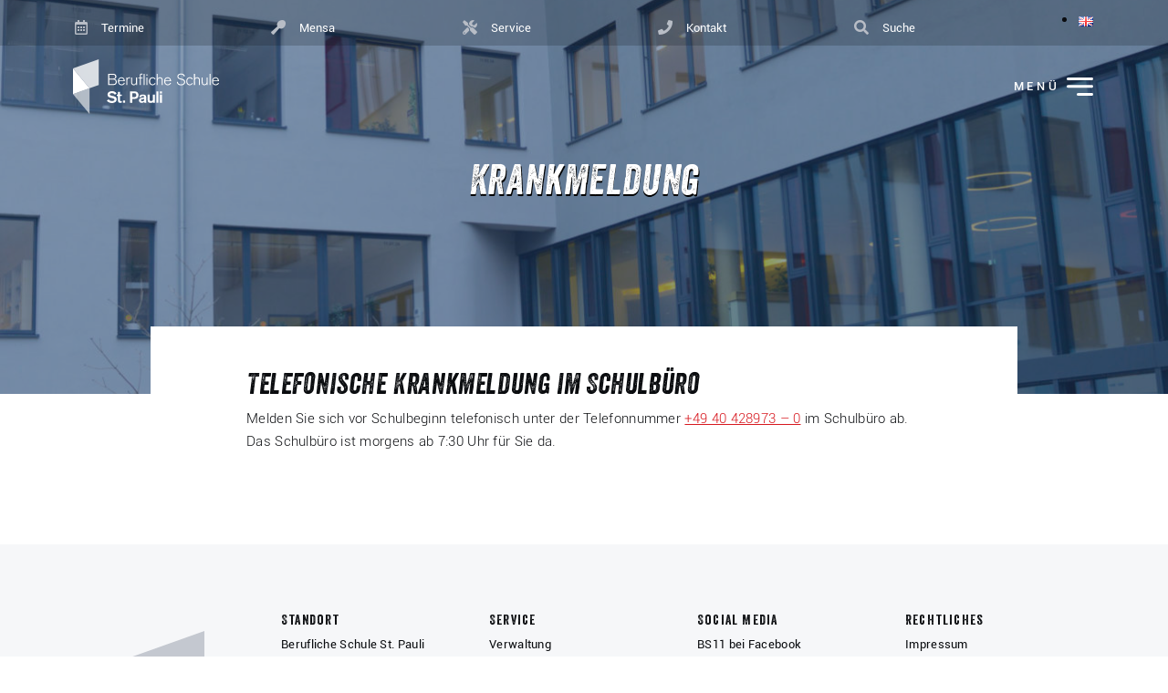

--- FILE ---
content_type: text/html; charset=UTF-8
request_url: https://bs11.hamburg.de/schulbuero/krankmeldung/
body_size: 24449
content:
<!DOCTYPE html>
<html class="no-js" lang="de-DE">
<head>
	<meta charset="UTF-8">
	<meta name="viewport" content="width=device-width, initial-scale=1.0, maximum-scale=3.0, user-scalable=yes">
	<title>Krankmeldung &#8211; BS11</title>
<meta name='robots' content='max-image-preview:large' />
<link rel="alternate" href="https://bs11.hamburg.de/schulbuero/krankmeldung/" hreflang="de" />
<link rel="alternate" href="https://bs11.hamburg.de/en/schulbuero/krankmeldung/" hreflang="en" />
<link rel="alternate" type="application/rss+xml" title="BS11 &raquo; Feed" href="https://bs11.hamburg.de/feed/" />
<link rel="alternate" title="oEmbed (JSON)" type="application/json+oembed" href="https://bs11.hamburg.de/wp-json/oembed/1.0/embed?url=https%3A%2F%2Fbs11.hamburg.de%2Fschulbuero%2Fkrankmeldung%2F&#038;lang=de" />
<link rel="alternate" title="oEmbed (XML)" type="text/xml+oembed" href="https://bs11.hamburg.de/wp-json/oembed/1.0/embed?url=https%3A%2F%2Fbs11.hamburg.de%2Fschulbuero%2Fkrankmeldung%2F&#038;format=xml&#038;lang=de" />
<style id='wp-img-auto-sizes-contain-inline-css' type='text/css'>
img:is([sizes=auto i],[sizes^="auto," i]){contain-intrinsic-size:3000px 1500px}
/*# sourceURL=wp-img-auto-sizes-contain-inline-css */
</style>
<style id='classic-theme-styles-inline-css' type='text/css'>
/*! This file is auto-generated */
.wp-block-button__link{color:#fff;background-color:#32373c;border-radius:9999px;box-shadow:none;text-decoration:none;padding:calc(.667em + 2px) calc(1.333em + 2px);font-size:1.125em}.wp-block-file__button{background:#32373c;color:#fff;text-decoration:none}
/*# sourceURL=/wp-includes/css/classic-themes.min.css */
</style>
<link rel='stylesheet' id='external_content_blocker_frontend_styles-css' href='https://bs11.hamburg.de/wp-content/plugins/bsb-external-content-blocker/include/../assets/css/frontend.css?ver=1725265440' type='text/css' media='all' />
<link rel='stylesheet' id='modal-window-css' href='https://bs11.hamburg.de/wp-content/plugins/modal-window/public/assets/css/modal.min.css?ver=6.2.3' type='text/css' media='all' />
<link rel='stylesheet' id='bs11---style-css' href='https://bs11.hamburg.de/wp-content/themes/bs11/style.css?ver=0.5.2' type='text/css' media='all' />
<link rel='stylesheet' id='leaflet-css' href='https://bs11.hamburg.de/wp-content/plugins/acf-openstreetmap-field/assets/css/acf-osm-leaflet.css?ver=1.5.7' type='text/css' media='all' />
<link rel='stylesheet' id='pp-calendar-css' href='https://bs11.hamburg.de/wp-content/plugins/calendar-importer/css/calendar-importer.css?ver=0.3.21' type='text/css' media='all' />
<link rel="https://api.w.org/" href="https://bs11.hamburg.de/wp-json/" /><link rel="alternate" title="JSON" type="application/json" href="https://bs11.hamburg.de/wp-json/wp/v2/pages/1218" /><link rel="canonical" href="https://bs11.hamburg.de/schulbuero/krankmeldung/" />
<link rel='shortlink' href='https://bs11.hamburg.de/?p=1218' />
<style>
.bsb-footer {
	font-family: "Helvetica Neue", Helvetica, Arial, sans-serif;
	font-size:16px;
	line-height:17px;
	text-align:center;
	width:100%;
	background:#f0f0f0 !important;
	background-color:#f0f0f0 !important;
	position:relative;
}

.bsb-footer ul {
	list-style-type: none;
}
.bsb-footer ul li {
	display: inline-block;
}

.bsb-footer a {
	display: inline-block;
}

.bsb-footer,
.bsb-footer a,
.bsb-footer a:visited,
.bsb-footer a:hover,
.bsb-footer .title {
	color:#666;
}
.bsb-footer a:hover .title {
	text-decoration:underline;
}
.bsb-footer .logo-image {
	width:160px;
}

/* .bsb-footer-logos {
	display: grid;
	grid-template-columns: repeat(auto-fill, minmax(170px, 1fr));
} */
.bsb-logo-item {
	display:inline-block;
	max-width:100%;
	vertical-align:middle;
	margin:30px 10px;
}

/* BSB */
.bsb-logo-item-bsb {
	text-align:left;
	margin-right: 5px;
}
.bsb-logo-item-bsb .bsb-topline {
	display:block;
	letter-spacing:0.05em;
}
.bsb-logo-item-bsb .title {
	font-weight:bold;
}

/* BSB */
.bsb-logo-item-bildungsserver .title,
.bsb-logo-item-bildungsserver .logo-image {
	display: inline-block;
	vertical-align: middle;
}
.bsb-logo-item-bildungsserver img.logo-image {
	min-width: 60px !important;
	width: 60px !important;
	height:auto;
}
.bsb-logo-item-bildungsserver .title {
	text-align:left;
	font-weight:bold;
}


.bsb-logo-item-polyplanet {
}
.bsb-footer .bsb-logo-item-bsb .logo-image {
	width: 150px;
}
@media (min-width: 768px) {
	.bsb-footer {
		font-size:12px;
		line-height:15px;
	}
	.bsb-logo-item {
		margin:10px 30px;
	}
	.bsb-logo-item-bsb {
		margin-right: 5px;
	}
	.bsb-logo-item-bsb .bsb-topline {
		font-size:10px;
	}
	.bsb-footer .logo-image {
		width:120px;
	}
	.bsb-footer .bsb-logo-item-bsb .logo-image {
		width: 170px;
	}

}



.bsb-footer-menu {
	padding:8px 0;
	border-top:1px solid #999;
	border-bottom:1px solid #999;
}
.bsb-footer-menu a {
	display:inline-block;
	margin:0 8px;
}
/*
 */


/* clearfix */
.bsb-clearfix:after {
	content: "";
	display: block;
	clear: both;
	visibility: hidden;
	line-height: 0;
	height: 0;
}

.bsb-clearfix {
	clear: left;
/* 	display: inline-block; */
}

html[xmlns] .bsb-clearfix {
	display: block;
}

* html .bsb-clearfix {
	height: 1%;
}

.bsb-piwik-opt-out {
	background-color:#fff;
	padding:8px 0;
}
.bsb-piwik-opt-out p {
	margin:0 8px;
}
.bsb-piwik-opt-out a,
.bsb-piwik-opt-out a:visited {
	color:#000;
	text-decoration:underline;
}
.bsb-piwik-opt-out iframe {
	display:none;
	width:100%;
	min-height:100px;
	border-style:none;
}

@media (max-width: 840px) {
	.bsb-piwik-opt-out iframe {
		min-height:350px;
	}
}
</style>			<link rel="apple-touch-icon" sizes="180x180" href="https://bs11.hamburg.de/wp-content/themes/bs11/favicons/apple-touch-icon.png">
			<link rel="icon" type="image/png" sizes="32x32" href="https://bs11.hamburg.de/wp-content/themes/bs11/favicons/favicon-32x32.png">
			<link rel="icon" type="image/png" sizes="16x16" href="https://bs11.hamburg.de/wp-content/themes/bs11/favicons/favicon-16x16.png">
			<link rel="manifest" href="https://bs11.hamburg.de/wp-content/themes/bs11/favicons/site.webmanifest">
			<link rel="mask-icon" href="https://bs11.hamburg.de/wp-content/themes/bs11/favicons/safari-pinned-tab.svg" color="#d71920">
			<link rel="shortcut icon" href="https://bs11.hamburg.de/wp-content/themes/bs11/favicons/favicon.ico">
			<meta name="msapplication-TileColor" content="#F6F7F9">
			<meta name="msapplication-config" content="https://bs11.hamburg.de/wp-content/themes/bs11/favicons/browserconfig.xml">
			<meta name="theme-color" content="#F6F7F9">
		<link rel="dns-prefetch" href="//schulhomepages-tracking.hamburg.de" /><link rel="icon" href="https://bs11.hamburg.de/wp-content/uploads/sites/736/2019/12/Logo-BS11-180x180.png" sizes="32x32" />
<link rel="icon" href="https://bs11.hamburg.de/wp-content/uploads/sites/736/2019/12/Logo-BS11-420x420.png" sizes="192x192" />
<link rel="apple-touch-icon" href="https://bs11.hamburg.de/wp-content/uploads/sites/736/2019/12/Logo-BS11-180x180.png" />
<meta name="msapplication-TileImage" content="https://bs11.hamburg.de/wp-content/uploads/sites/736/2019/12/Logo-BS11-420x420.png" />
		<style type="text/css" id="wp-custom-css">
			@media screen and (min-width: 992px) { .home .display-1 {	font-size: 2.3rem;} }
	
@media screen and (max-width: 991px) { .home .display-1 { font-size: 2rem;} }

@media screen and (max-width: 575px) { .home .display-1 { font-size:1.5rem; } }

.single-post .entry-content h1:first-child, 
.single-post .entry-content h2:first-child, 
.single-post .entry-content h3:first-child,
.single-post .entry-content h4:first-child,
.single-post .entry-content h5:first-child,
.single-post .entry-content h6:first-child {
    margin-top: 0; }

.main-menu .menu-item.current-menu-item>a {
    font-weight: 500;
}

.pt-3, .py-3 {
    padding-top: 2.9375rem !important;
}

/*** ab hier  R.Losse 2020 ***/


.blocksatz {
  text-align: justify;
}

/* für alle ultimate-shortcodes */
.ult_short_code {	
	margin-left:0px; 
}


/* Beginn indiv. Akkordeon, u.a. Beitrag Python Kurs   */

.su-spoiler-title {
  letter-spacing: 0.4em;	
	text-transform:uppercase; 
}
.spoiler-impar {
 background-color:#E7EAEF;
 margin-top:-15px;	
}

.spoiler-par {
 background-color:#F9FAFB;
 margin-top:-15px;	
}

.su-spoiler-title {	
	letter-spacing: 0.1em;
}
/* Ende indiv. Akkordeon */


/* Beginn Service Seite */
@media screen and (min-width: 992px) { 	
	#margintop-10 {margin-top:20px;}
	#margintop-20 {margin-top:20px;}

}

@media screen and (max-width: 991px) {#margintop-20 {margin-top:20px;}
}
@media screen and (max-width: 575px) { 
	#margintop-10 {margin-top:10px;}
	#margintop-20 {margin-top:20px;}
}	
/* Ende Service Seite */	
	

	
/* PP-Akkordion */
.mr-auto.accordion-label {
	line-height: 1.3; margin-bottom:-15px;
}

/* Archiv - Menü */
.menu-archiv {font-weight:bold;
display: block;
font-family: 'Roboto', sans-serif;
}

.menu-archiv a:link  {
  color: #555555; font-size:14px; font-weight:normal;
display: inline-block;
margin-left:-15px;
}

.menu-archiv a:visited  {
  color:#555555;font-size:14px; font-weight:normal;
	display: inline-block;
	margin-left:-15px;
}

#menu-item-4522 {
	padding-top:15px; } 

#menu-item-4481 {
	padding-top:15px}
/* Ende Archiv - Menü*/

/* Bildtitel */
figcaption {font-size:13px; line-height: 17px}

/* Services neutralisierte Features */
#website-old {display:none;}
#backend {display:none;}
.d-none {display:none;}

.img-40-r {float:right; width:40%;padding-left:10px; padding-bottom:10px }

/* Trennlinie */
@media screen and (min-width: 991px) {
	#trennlinie {
		margin-top: 10px;
		margin-bottom: 30px
	}
}

/* Bildrechte */
.bsb-copyright-notice {
    word-break: break-word;
}		</style>
		<style id='wp-block-heading-inline-css' type='text/css'>
h1:where(.wp-block-heading).has-background,h2:where(.wp-block-heading).has-background,h3:where(.wp-block-heading).has-background,h4:where(.wp-block-heading).has-background,h5:where(.wp-block-heading).has-background,h6:where(.wp-block-heading).has-background{padding:1.25em 2.375em}h1.has-text-align-left[style*=writing-mode]:where([style*=vertical-lr]),h1.has-text-align-right[style*=writing-mode]:where([style*=vertical-rl]),h2.has-text-align-left[style*=writing-mode]:where([style*=vertical-lr]),h2.has-text-align-right[style*=writing-mode]:where([style*=vertical-rl]),h3.has-text-align-left[style*=writing-mode]:where([style*=vertical-lr]),h3.has-text-align-right[style*=writing-mode]:where([style*=vertical-rl]),h4.has-text-align-left[style*=writing-mode]:where([style*=vertical-lr]),h4.has-text-align-right[style*=writing-mode]:where([style*=vertical-rl]),h5.has-text-align-left[style*=writing-mode]:where([style*=vertical-lr]),h5.has-text-align-right[style*=writing-mode]:where([style*=vertical-rl]),h6.has-text-align-left[style*=writing-mode]:where([style*=vertical-lr]),h6.has-text-align-right[style*=writing-mode]:where([style*=vertical-rl]){rotate:180deg}
/*# sourceURL=https://bs11.hamburg.de/wp-includes/blocks/heading/style.min.css */
</style>
<style id='wp-block-paragraph-inline-css' type='text/css'>
.is-small-text{font-size:.875em}.is-regular-text{font-size:1em}.is-large-text{font-size:2.25em}.is-larger-text{font-size:3em}.has-drop-cap:not(:focus):first-letter{float:left;font-size:8.4em;font-style:normal;font-weight:100;line-height:.68;margin:.05em .1em 0 0;text-transform:uppercase}body.rtl .has-drop-cap:not(:focus):first-letter{float:none;margin-left:.1em}p.has-drop-cap.has-background{overflow:hidden}:root :where(p.has-background){padding:1.25em 2.375em}:where(p.has-text-color:not(.has-link-color)) a{color:inherit}p.has-text-align-left[style*="writing-mode:vertical-lr"],p.has-text-align-right[style*="writing-mode:vertical-rl"]{rotate:180deg}
/*# sourceURL=https://bs11.hamburg.de/wp-includes/blocks/paragraph/style.min.css */
</style>
<style id='global-styles-inline-css' type='text/css'>
:root{--wp--preset--aspect-ratio--square: 1;--wp--preset--aspect-ratio--4-3: 4/3;--wp--preset--aspect-ratio--3-4: 3/4;--wp--preset--aspect-ratio--3-2: 3/2;--wp--preset--aspect-ratio--2-3: 2/3;--wp--preset--aspect-ratio--16-9: 16/9;--wp--preset--aspect-ratio--9-16: 9/16;--wp--preset--color--black: #000000;--wp--preset--color--cyan-bluish-gray: #abb8c3;--wp--preset--color--white: #ffffff;--wp--preset--color--pale-pink: #f78da7;--wp--preset--color--vivid-red: #cf2e2e;--wp--preset--color--luminous-vivid-orange: #ff6900;--wp--preset--color--luminous-vivid-amber: #fcb900;--wp--preset--color--light-green-cyan: #7bdcb5;--wp--preset--color--vivid-green-cyan: #00d084;--wp--preset--color--pale-cyan-blue: #8ed1fc;--wp--preset--color--vivid-cyan-blue: #0693e3;--wp--preset--color--vivid-purple: #9b51e0;--wp--preset--color--primary: #D71920;--wp--preset--color--light: #F6F7F9;--wp--preset--color--silver: #D6D9DF;--wp--preset--color--dark: #646973;--wp--preset--color--secondary: #0A0C0F;--wp--preset--gradient--vivid-cyan-blue-to-vivid-purple: linear-gradient(135deg,rgb(6,147,227) 0%,rgb(155,81,224) 100%);--wp--preset--gradient--light-green-cyan-to-vivid-green-cyan: linear-gradient(135deg,rgb(122,220,180) 0%,rgb(0,208,130) 100%);--wp--preset--gradient--luminous-vivid-amber-to-luminous-vivid-orange: linear-gradient(135deg,rgb(252,185,0) 0%,rgb(255,105,0) 100%);--wp--preset--gradient--luminous-vivid-orange-to-vivid-red: linear-gradient(135deg,rgb(255,105,0) 0%,rgb(207,46,46) 100%);--wp--preset--gradient--very-light-gray-to-cyan-bluish-gray: linear-gradient(135deg,rgb(238,238,238) 0%,rgb(169,184,195) 100%);--wp--preset--gradient--cool-to-warm-spectrum: linear-gradient(135deg,rgb(74,234,220) 0%,rgb(151,120,209) 20%,rgb(207,42,186) 40%,rgb(238,44,130) 60%,rgb(251,105,98) 80%,rgb(254,248,76) 100%);--wp--preset--gradient--blush-light-purple: linear-gradient(135deg,rgb(255,206,236) 0%,rgb(152,150,240) 100%);--wp--preset--gradient--blush-bordeaux: linear-gradient(135deg,rgb(254,205,165) 0%,rgb(254,45,45) 50%,rgb(107,0,62) 100%);--wp--preset--gradient--luminous-dusk: linear-gradient(135deg,rgb(255,203,112) 0%,rgb(199,81,192) 50%,rgb(65,88,208) 100%);--wp--preset--gradient--pale-ocean: linear-gradient(135deg,rgb(255,245,203) 0%,rgb(182,227,212) 50%,rgb(51,167,181) 100%);--wp--preset--gradient--electric-grass: linear-gradient(135deg,rgb(202,248,128) 0%,rgb(113,206,126) 100%);--wp--preset--gradient--midnight: linear-gradient(135deg,rgb(2,3,129) 0%,rgb(40,116,252) 100%);--wp--preset--font-size--small: 13px;--wp--preset--font-size--medium: 20px;--wp--preset--font-size--large: 36px;--wp--preset--font-size--x-large: 42px;--wp--preset--font-size--regular: 15px;--wp--preset--font-size--sm: 13px;--wp--preset--spacing--20: 0.44rem;--wp--preset--spacing--30: 0.67rem;--wp--preset--spacing--40: 1rem;--wp--preset--spacing--50: 1.5rem;--wp--preset--spacing--60: 2.25rem;--wp--preset--spacing--70: 3.38rem;--wp--preset--spacing--80: 5.06rem;--wp--preset--shadow--natural: 6px 6px 9px rgba(0, 0, 0, 0.2);--wp--preset--shadow--deep: 12px 12px 50px rgba(0, 0, 0, 0.4);--wp--preset--shadow--sharp: 6px 6px 0px rgba(0, 0, 0, 0.2);--wp--preset--shadow--outlined: 6px 6px 0px -3px rgb(255, 255, 255), 6px 6px rgb(0, 0, 0);--wp--preset--shadow--crisp: 6px 6px 0px rgb(0, 0, 0);}:where(.is-layout-flex){gap: 0.5em;}:where(.is-layout-grid){gap: 0.5em;}body .is-layout-flex{display: flex;}.is-layout-flex{flex-wrap: wrap;align-items: center;}.is-layout-flex > :is(*, div){margin: 0;}body .is-layout-grid{display: grid;}.is-layout-grid > :is(*, div){margin: 0;}:where(.wp-block-columns.is-layout-flex){gap: 2em;}:where(.wp-block-columns.is-layout-grid){gap: 2em;}:where(.wp-block-post-template.is-layout-flex){gap: 1.25em;}:where(.wp-block-post-template.is-layout-grid){gap: 1.25em;}.has-black-color{color: var(--wp--preset--color--black) !important;}.has-cyan-bluish-gray-color{color: var(--wp--preset--color--cyan-bluish-gray) !important;}.has-white-color{color: var(--wp--preset--color--white) !important;}.has-pale-pink-color{color: var(--wp--preset--color--pale-pink) !important;}.has-vivid-red-color{color: var(--wp--preset--color--vivid-red) !important;}.has-luminous-vivid-orange-color{color: var(--wp--preset--color--luminous-vivid-orange) !important;}.has-luminous-vivid-amber-color{color: var(--wp--preset--color--luminous-vivid-amber) !important;}.has-light-green-cyan-color{color: var(--wp--preset--color--light-green-cyan) !important;}.has-vivid-green-cyan-color{color: var(--wp--preset--color--vivid-green-cyan) !important;}.has-pale-cyan-blue-color{color: var(--wp--preset--color--pale-cyan-blue) !important;}.has-vivid-cyan-blue-color{color: var(--wp--preset--color--vivid-cyan-blue) !important;}.has-vivid-purple-color{color: var(--wp--preset--color--vivid-purple) !important;}.has-black-background-color{background-color: var(--wp--preset--color--black) !important;}.has-cyan-bluish-gray-background-color{background-color: var(--wp--preset--color--cyan-bluish-gray) !important;}.has-white-background-color{background-color: var(--wp--preset--color--white) !important;}.has-pale-pink-background-color{background-color: var(--wp--preset--color--pale-pink) !important;}.has-vivid-red-background-color{background-color: var(--wp--preset--color--vivid-red) !important;}.has-luminous-vivid-orange-background-color{background-color: var(--wp--preset--color--luminous-vivid-orange) !important;}.has-luminous-vivid-amber-background-color{background-color: var(--wp--preset--color--luminous-vivid-amber) !important;}.has-light-green-cyan-background-color{background-color: var(--wp--preset--color--light-green-cyan) !important;}.has-vivid-green-cyan-background-color{background-color: var(--wp--preset--color--vivid-green-cyan) !important;}.has-pale-cyan-blue-background-color{background-color: var(--wp--preset--color--pale-cyan-blue) !important;}.has-vivid-cyan-blue-background-color{background-color: var(--wp--preset--color--vivid-cyan-blue) !important;}.has-vivid-purple-background-color{background-color: var(--wp--preset--color--vivid-purple) !important;}.has-black-border-color{border-color: var(--wp--preset--color--black) !important;}.has-cyan-bluish-gray-border-color{border-color: var(--wp--preset--color--cyan-bluish-gray) !important;}.has-white-border-color{border-color: var(--wp--preset--color--white) !important;}.has-pale-pink-border-color{border-color: var(--wp--preset--color--pale-pink) !important;}.has-vivid-red-border-color{border-color: var(--wp--preset--color--vivid-red) !important;}.has-luminous-vivid-orange-border-color{border-color: var(--wp--preset--color--luminous-vivid-orange) !important;}.has-luminous-vivid-amber-border-color{border-color: var(--wp--preset--color--luminous-vivid-amber) !important;}.has-light-green-cyan-border-color{border-color: var(--wp--preset--color--light-green-cyan) !important;}.has-vivid-green-cyan-border-color{border-color: var(--wp--preset--color--vivid-green-cyan) !important;}.has-pale-cyan-blue-border-color{border-color: var(--wp--preset--color--pale-cyan-blue) !important;}.has-vivid-cyan-blue-border-color{border-color: var(--wp--preset--color--vivid-cyan-blue) !important;}.has-vivid-purple-border-color{border-color: var(--wp--preset--color--vivid-purple) !important;}.has-vivid-cyan-blue-to-vivid-purple-gradient-background{background: var(--wp--preset--gradient--vivid-cyan-blue-to-vivid-purple) !important;}.has-light-green-cyan-to-vivid-green-cyan-gradient-background{background: var(--wp--preset--gradient--light-green-cyan-to-vivid-green-cyan) !important;}.has-luminous-vivid-amber-to-luminous-vivid-orange-gradient-background{background: var(--wp--preset--gradient--luminous-vivid-amber-to-luminous-vivid-orange) !important;}.has-luminous-vivid-orange-to-vivid-red-gradient-background{background: var(--wp--preset--gradient--luminous-vivid-orange-to-vivid-red) !important;}.has-very-light-gray-to-cyan-bluish-gray-gradient-background{background: var(--wp--preset--gradient--very-light-gray-to-cyan-bluish-gray) !important;}.has-cool-to-warm-spectrum-gradient-background{background: var(--wp--preset--gradient--cool-to-warm-spectrum) !important;}.has-blush-light-purple-gradient-background{background: var(--wp--preset--gradient--blush-light-purple) !important;}.has-blush-bordeaux-gradient-background{background: var(--wp--preset--gradient--blush-bordeaux) !important;}.has-luminous-dusk-gradient-background{background: var(--wp--preset--gradient--luminous-dusk) !important;}.has-pale-ocean-gradient-background{background: var(--wp--preset--gradient--pale-ocean) !important;}.has-electric-grass-gradient-background{background: var(--wp--preset--gradient--electric-grass) !important;}.has-midnight-gradient-background{background: var(--wp--preset--gradient--midnight) !important;}.has-small-font-size{font-size: var(--wp--preset--font-size--small) !important;}.has-medium-font-size{font-size: var(--wp--preset--font-size--medium) !important;}.has-large-font-size{font-size: var(--wp--preset--font-size--large) !important;}.has-x-large-font-size{font-size: var(--wp--preset--font-size--x-large) !important;}
/*# sourceURL=global-styles-inline-css */
</style>
<style id='pp-calendar-color-styles-inline-css' type='text/css'>
.pp-color-d88585, .pp-color-day-d88585 .pp-color-day { color:#d88585; }
.pp-link-color-d88585 a { color:#d88585; }
.pp-border-d88585 { border-color:#d88585; }
.pp-background-d88585 { background-color:#d88585; }
.pp-color-e79c70, .pp-color-day-e79c70 .pp-color-day { color:#e79c70; }
.pp-link-color-e79c70 a { color:#e79c70; }
.pp-border-e79c70 { border-color:#e79c70; }
.pp-background-e79c70 { background-color:#e79c70; }
.pp-color-cbbb89, .pp-color-day-cbbb89 .pp-color-day { color:#cbbb89; }
.pp-link-color-cbbb89 a { color:#cbbb89; }
.pp-border-cbbb89 { border-color:#cbbb89; }
.pp-background-cbbb89 { background-color:#cbbb89; }
.pp-color-72c0d6, .pp-color-day-72c0d6 .pp-color-day { color:#72c0d6; }
.pp-link-color-72c0d6 a { color:#72c0d6; }
.pp-border-72c0d6 { border-color:#72c0d6; }
.pp-background-72c0d6 { background-color:#72c0d6; }

/*# sourceURL=pp-calendar-color-styles-inline-css */
</style>
</head>
<body class="wp-singular page-template-default page page-id-1218 page-child parent-pageid-494 wp-theme-bs11 d-flex flex-column has-thumbnail metaslider-plugin">
		<a class="skip-link sr-only" href="#content">Skip to content</a>
	<div id="main-wrapper">

		<div class="bs11-layers">
			<div class="container d-flex justify-content-between">
				<button id="widget-layer-btn-1" data-layer="acf_header_widget-3" class="px-0 btn btn-transparent d-inline-flex align-items-center font-weight-normal btn-acf_header_widget" aria-controls="acf_header_widget-3" aria-expanded="false" aria-haspopup="true" data-hide-others="true" title="Termine"><i class="far fa-calendar-alt" aria-hidden="true"></i><span class="ml-3 d-none d-sm-inline small">Termine</span></button><div id="acf_header_widget-3" data-layer-id="acf_header_widget-3" class="fullscreen bs11-layer bg-white pb-6 layer-acf_header_widget" hidden role="region" aria-labelledby="widget-layer-btn-1"><div class="bs11-layer-top container d-flex align-items-center pt-2 pb-2 "><h2 class="mr-auto h6 bs11-layer-heading">Termine</h2><button title="Schliessen" data-layer-close aria-controls="acf_header_widget-3" aria-expanded="false" class="pr-0 d-inline-flex align-items-center btn btn-white text-uppercase"><span class="d-none d-sm-inline">Schliessen</span><i class="icon icon-close ml-2"></i></button></div>		<div class="entry-content" data-lazyload-src="https://bs11.hamburg.de/wp-admin/admin-ajax.php?action=load-post-layer-widget&#038;_ajax_nonce=46b8b65269&#038;post_id=216">
			<span class="pp-spinner m-auto"></span>
		</div><!-- .entry-content -->
		</div><button id="widget-layer-btn-2" data-layer="acf_header_widget-9" class="px-0 btn btn-transparent d-inline-flex align-items-center font-weight-normal btn-acf_header_widget" aria-controls="acf_header_widget-9" aria-expanded="false" aria-haspopup="true" data-hide-others="true" title="Mensa"><i class="fas fa-utensil-spoon" aria-hidden="true"></i><span class="ml-3 d-none d-sm-inline small">Mensa</span></button><div id="acf_header_widget-9" data-layer-id="acf_header_widget-9" class="fullscreen bs11-layer bg-white pb-6 layer-acf_header_widget" hidden role="region" aria-labelledby="widget-layer-btn-2"><div class="bs11-layer-top container d-flex align-items-center pt-2 pb-2 "><h2 class="mr-auto h6 bs11-layer-heading">Mensa</h2><button title="Schliessen" data-layer-close aria-controls="acf_header_widget-9" aria-expanded="false" class="pr-0 d-inline-flex align-items-center btn btn-white text-uppercase"><span class="d-none d-sm-inline">Schliessen</span><i class="icon icon-close ml-2"></i></button></div>		<div class="entry-content" data-lazyload-src="https://bs11.hamburg.de/wp-admin/admin-ajax.php?action=load-post-layer-widget&#038;_ajax_nonce=46b8b65269&#038;post_id=6836">
			<span class="pp-spinner m-auto"></span>
		</div><!-- .entry-content -->
		</div><button id="widget-layer-btn-3" data-layer="acf_header_widget-4" class="px-0 btn btn-transparent d-inline-flex align-items-center font-weight-normal btn-acf_header_widget" aria-controls="acf_header_widget-4" aria-expanded="false" aria-haspopup="true" data-hide-others="true" title="Service"><i class="fas fa-tools" aria-hidden="true"></i><span class="ml-3 d-none d-sm-inline small">Service</span></button><div id="acf_header_widget-4" data-layer-id="acf_header_widget-4" class="fullscreen bs11-layer bg-white pb-6 layer-acf_header_widget" hidden role="region" aria-labelledby="widget-layer-btn-3"><div class="bs11-layer-top container d-flex align-items-center pt-2 pb-2 "><h2 class="mr-auto h6 bs11-layer-heading">Service</h2><button title="Schliessen" data-layer-close aria-controls="acf_header_widget-4" aria-expanded="false" class="pr-0 d-inline-flex align-items-center btn btn-white text-uppercase"><span class="d-none d-sm-inline">Schliessen</span><i class="icon icon-close ml-2"></i></button></div>		<div class="entry-content" data-lazyload-src="https://bs11.hamburg.de/wp-admin/admin-ajax.php?action=load-post-layer-widget&#038;_ajax_nonce=46b8b65269&#038;post_id=1097">
			<span class="pp-spinner m-auto"></span>
		</div><!-- .entry-content -->
		</div><button id="widget-layer-btn-4" data-layer="acf_header_widget-6" class="px-0 btn btn-transparent d-inline-flex align-items-center font-weight-normal btn-acf_header_widget" aria-controls="acf_header_widget-6" aria-expanded="false" aria-haspopup="true" data-hide-others="true" title="Kontakt"><i class="fas fa-phone" aria-hidden="true"></i><span class="ml-3 d-none d-sm-inline small">Kontakt</span></button><div id="acf_header_widget-6" data-layer-id="acf_header_widget-6" class="fullscreen bs11-layer bg-white pb-6 layer-acf_header_widget" hidden role="region" aria-labelledby="widget-layer-btn-4"><div class="bs11-layer-top container d-flex align-items-center pt-2 pb-2 "><h2 class="mr-auto h6 bs11-layer-heading">Kontakt</h2><button title="Schliessen" data-layer-close aria-controls="acf_header_widget-6" aria-expanded="false" class="pr-0 d-inline-flex align-items-center btn btn-white text-uppercase"><span class="d-none d-sm-inline">Schliessen</span><i class="icon icon-close ml-2"></i></button></div>		<div class="entry-content" data-lazyload-src="https://bs11.hamburg.de/wp-admin/admin-ajax.php?action=load-post-layer-widget&#038;_ajax_nonce=46b8b65269&#038;post_id=1045">
			<span class="pp-spinner m-auto"></span>
		</div><!-- .entry-content -->
		</div><button id="widget-layer-btn-5" data-layer="search-3" class="px-0 btn btn-transparent d-inline-flex align-items-center font-weight-normal btn-search" aria-controls="search-3" aria-expanded="false" aria-haspopup="true" data-hide-others="true" title="Suche"><i class="fas fa-search" aria-hidden="true"></i><span class="ml-3 d-none d-sm-inline small">Suche</span></button><div id="search-3" data-layer-id="search-3" class="fullscreen bs11-layer bg-white pb-6 layer-search" hidden role="region" aria-labelledby="widget-layer-btn-5"><div class="bs11-layer-top container d-flex align-items-center pt-2 pb-2 "><h2 class="mr-auto h6 bs11-layer-heading">Suche</h2><button title="Schliessen" data-layer-close aria-controls="search-3" aria-expanded="false" class="pr-0 d-inline-flex align-items-center btn btn-white text-uppercase"><span class="d-none d-sm-inline">Schliessen</span><i class="icon icon-close ml-2"></i></button></div><h4 class="sr-only">Suche</h4><form role="search" aria-label="" method="get" class="search-form" action="https://bs11.hamburg.de/">
	<div class="form-group d-flex">
				<label class="" for="search-form-1">
			Suche		</label>
		<input id="search-form-1" type="search" class="ml-auto bg-light form-control search-field" placeholder="Suche &hellip;" value="" name="s" />
		<button type="submit" class="search-submit btn btn-secondary ml-1 mr-auto">
			<i class="fas fa-search"></i>
			<span class="sr-only">Suche</span>
		</button>
	</div>
</form>
<div class="container-8 w-100 pp-listing pp-listing-list pp-listing-extended pb-7" data-request="{&quot;url&quot;:&quot;https:\/\/bs11.hamburg.de\/wp-admin\/admin-ajax.php&quot;,&quot;q&quot;:{&quot;s&quot;:&quot;&quot;},&quot;settings&quot;:{&quot;pagination&quot;:&quot;endless&quot;,&quot;item_template&quot;:&quot;pp-listing\/item-list&quot;},&quot;action&quot;:&quot;pp-listing\/more&quot;,&quot;_ajax_nonce&quot;:&quot;f2488e25bb&quot;}"></div></div><ul>
	<li class="lang-item lang-item-247 lang-item-en lang-item-first"><a class="btn btn-transparent font-weight-normal px-0" lang="en-US" hreflang="en-US" href="https://bs11.hamburg.de/en/schulbuero/krankmeldung/"><img src="[data-uri]" alt="English" width="16" height="11" style="width: 16px; height: 11px;" /></a></li>
</ul>
			</div>
		</div>

		<!-- sticky-observer -->
		<div class="sticky-top-before"></div>
		<div class="sticky-top bs11-menu-container">
			<div class="bs11-menu py-2 py-md-3">
	<div class="container">
		<div class="d-flex align-items-center">
			<a class="d-block logo-container mr-auto" href="https://bs11.hamburg.de" title="BS11">
				<svg class="bs11-logo" version="1.1" xmlns="http://www.w3.org/2000/svg" xmlns:xlink="http://www.w3.org/1999/xlink" x="0px" y="0px"
	 viewBox="0 0 558.5 209.1" xml:space="preserve">
<g>
	<path class="typo" d="M134.4,98.5V55.6h17.8c0.9,0,1.8,0,2.8,0.1c1.5,0.1,6.1,0.2,9.1,4.3c1.8,2.6,2,5.3,2,6.4
		c-0.1,1.4-0.2,5.2-3.8,7.6c-1.7,1.2-3.2,1.4-3.9,1.5c5.8,1.2,9.1,5,9.1,11c0,1.9-0.4,7.6-5.8,10.5c-3.6,1.9-8.2,1.6-12,1.6H134.4z
		 M150.5,73.8c3.3,0,7.5,0.1,9.8-2.9c1-1.3,1.5-3,1.5-4.6c0-0.7-0.1-2.6-1.3-4.2c-2.2-3-6.2-2.8-9.4-2.8h-12.8v14.5H150.5z
		 M149.4,94.8c3.7,0.1,6.4-0.1,8-0.4c1.9-0.5,6.1-2.2,6.1-7.9c0-1.6-0.4-5.3-4.3-7.7c-2.7-1.6-5.8-1.6-8.7-1.6h-11.9v17.5H149.4z" />
	<path class="typo" d="M198.4,84l-22.5,0.1c-0.1,2.4,0.2,3.8,0.5,4.9c0.6,2.3,2.7,7.1,9.3,7c2.6,0,6.6-0.6,9.3-6.1l3.3,1
		c-0.3,0.6-1,2.2-2.3,3.8c-1.6,1.9-4.4,4.6-10.3,4.6c-1,0-4-0.1-6.7-1.5c-6.9-3.6-7.2-12.1-7.2-14c0-1,0.1-3.3,0.9-5.9
		c1.9-5.5,6.6-9.1,12.5-9.1c1.8,0,6,0.4,9.3,4.1c2.4,2.6,3.8,6.7,3.8,10.2V84z M194.2,81c-0.8-7.5-5.8-9-9-9c-5,0-7.4,3.5-8.2,5
		c-0.5,1.2-0.9,2.7-1.1,4L194.2,81z" />
	<path class="typo" d="M204.1,98.5v-29h3.6v4.6c0.2-0.5,0.5-1,0.8-1.5c0.4-0.6,1.6-2.1,3.4-2.9c0.8-0.4,2.1-0.7,4.1-0.7
		c0.5,0,1.1,0,2.1,0.1l-0.1,3.2c-0.7-0.1-1.4-0.2-2.2-0.2c-4.4,0-7.2,2.6-7.8,6.9c-0.2,1.5-0.3,3.5-0.3,6.9v12.5H204.1z" />
	<path class="typo" d="M241.3,98.5v-5.2c-0.5,1.1-0.9,1.7-1.2,2.1c-2.7,3.7-6.6,3.8-8.1,3.8c-0.5,0-1.9-0.1-3.4-0.6
		c-2.6-0.8-4.7-3-5.5-5.6c-0.7-2-0.7-4.7-0.8-9.3V69.5h3.6v15c0,3.5,0.1,5.4,0.5,7c0.5,1.8,1.8,4.3,6,4.3c1.5,0,4.6-0.1,6.9-3.2
		c2.2-3,1.9-6.9,1.9-10.4V69.5h3.6v29H241.3z" />
	<path class="typo" d="M259.4,72.6v25.9h-3.6V72.6h-6.4v-3h6.4V64c0.1-3.1-0.1-3.9,0.4-5.6c0.6-1.8,2-3.6,6.1-3.6
		c1.4,0,2.4,0.2,3.7,0.4v3.5c-0.6-0.2-1.8-0.8-3.5-0.8c-1.2,0-1.8,0.4-2.1,0.8c-1.2,1.2-1,2.3-1,5v5.8h6.6v3H259.4z" />
	<rect x="270.4" y="55.6" class="typo" width="3.6" height="42.9" />
	<path class="typo" d="M281.4,57.2h3.5v5.5h-3.5V57.2z M281.4,69.5h3.5v29h-3.5V69.5z" />
	<path class="typo" d="M312.4,76.9c-1.3-3.2-4.4-4.9-7.8-4.9c-1.1,0-3.6,0.1-6,2.1c-3.8,3.2-3.8,8.6-3.8,9.9c0,0.8,0.1,5.8,2.7,9.1
		c0.4,0.5,1.3,1.4,2.9,2.1c0.7,0.4,2,0.9,3.9,0.9c3.6,0,6.1-1.7,7.8-4.9l3.6,0.8c-0.8,1.6-1.8,3.1-3.2,4.3c-1.3,1.2-4,2.9-8.5,2.9
		c-1.6,0-5.5-0.1-8.9-3.3c-4.3-4.1-4.4-10.1-4.4-11.7c0-2.2,0.2-4,0.9-6c1.9-6,6.7-9.4,13-9.4c4.6,0,7,1.8,8.4,3.2
		c1.6,1.7,2.3,3.2,2.6,4.1L312.4,76.9z" />
	<path class="typo" d="M339.4,98.5V82.7c-0.1-0.9-0.1-1.8-0.1-2.8c-0.1-2.9-0.4-5.7-3.3-7.1c-1.1-0.5-2.2-0.7-3.4-0.7
		c-4.4,0-6.4,2.5-7.3,4.1c-1.1,2.3-1.3,4.7-1.2,9.7v12.5h-3.6V55.6h3.6v18.5c0.1-0.2,0.5-1,1-1.6c1-1.4,3.5-3.6,8-3.6
		c1.3,0,5.5,0.2,8,3.6c1.6,2.2,1.9,4.6,1.9,9.7v16.3H339.4z" />
	<path class="typo" d="M375.2,84l-22.5,0.1c-0.1,2.4,0.2,3.8,0.5,4.9c0.6,2.3,2.7,7.1,9.3,7c2.5,0,6.6-0.6,9.3-6.1l3.3,1
		c-0.3,0.6-1,2.2-2.2,3.8c-1.6,1.9-4.4,4.6-10.3,4.6c-1,0-3.9-0.1-6.7-1.5c-6.9-3.6-7.2-12.1-7.2-14c0-1,0.1-3.3,0.9-5.9
		c1.9-5.5,6.6-9.1,12.5-9.1c1.8,0,6,0.4,9.3,4.1c2.4,2.6,3.8,6.7,3.8,10.2V84z M371.1,81c-0.9-7.5-5.8-9-9-9c-5,0-7.4,3.5-8.2,5
		c-0.6,1.2-0.9,2.7-1.1,4L371.1,81z" />
	<path class="typo" d="M401.3,85.6c0.1,2.6,0.4,3.6,1,4.8c1.2,2.7,4.4,5.7,10.9,5.7c0.8,0,2.7,0,4.9-0.6c4-1.2,7-4.2,7-8.5
		c0-0.7-0.1-2.4-1.2-4.1c-1.5-2.3-3.9-3.3-8.9-4.7c-3.1-0.8-6.5-1.5-9.4-2.9c-1.9-1-6.2-3.4-6.2-9.5c0-3.3,1.2-5.3,2.1-6.4
		c3.7-4.8,10.9-4.7,12.1-4.7c4.7,0,9.2,1.3,12.3,5c0.8,1,1.6,2.1,2.5,4.4l-3.8,2c-0.4-1.3-0.9-2.6-1.8-3.7c-1.2-1.8-4.1-4.4-9.4-4.4
		c-0.9,0-5.4,0.1-8.1,2.7c-0.8,0.8-2,2.2-2,4.9c0,1.5,0.4,2.9,1.3,4c1.9,2.5,5,3.2,7.9,4c4,1,9.4,2.1,12.7,4.9c1.3,1,4,3.7,4,8.4
		c0,2.2-0.7,6.4-5.3,9.8c-2,1.4-5.1,3-10.7,3c-8.2,0-14.2-3.5-16-11.9L401.3,85.6z" />
	<path class="typo" d="M454.8,76.9c-1.3-3.2-4.4-4.9-7.8-4.9c-1.1,0-3.6,0.1-6,2.1c-3.8,3.2-3.8,8.6-3.8,9.9c0,0.8,0.1,5.8,2.7,9.1
		c0.4,0.5,1.3,1.4,2.9,2.1c0.7,0.4,2,0.9,4,0.9c3.6,0,6.1-1.7,7.8-4.9l3.6,0.8c-0.8,1.6-1.8,3.1-3.2,4.3c-1.3,1.2-4,2.9-8.4,2.9
		c-1.6,0-5.5-0.1-8.9-3.3c-4.3-4.1-4.4-10.1-4.4-11.7c0-2.2,0.2-4,0.9-6c1.9-6,6.7-9.4,13-9.4c4.6,0,7,1.8,8.4,3.2
		c1.6,1.7,2.3,3.2,2.6,4.1L454.8,76.9z" />
	<path class="typo" d="M481.8,98.5V82.7c-0.1-0.9-0.1-1.8-0.1-2.8c-0.1-2.9-0.4-5.7-3.3-7.1c-1.1-0.5-2.2-0.7-3.4-0.7
		c-4.4,0-6.4,2.5-7.3,4.1c-1.2,2.3-1.3,4.7-1.2,9.7v12.5h-3.6V55.6h3.6v18.5c0.1-0.2,0.5-1,1-1.6c1-1.4,3.5-3.6,8-3.6
		c1.3,0,5.5,0.2,8,3.6c1.6,2.2,1.9,4.6,1.9,9.7v16.3H481.8z" />
	<path class="typo" d="M511.5,98.5v-5.2c-0.5,1.1-0.9,1.7-1.2,2.1c-2.7,3.7-6.6,3.8-8.1,3.8c-0.5,0-2-0.1-3.4-0.6
		c-2.6-0.8-4.7-3-5.5-5.6c-0.7-2-0.7-4.7-0.8-9.3V69.5h3.6v15c0,3.5,0.1,5.4,0.5,7c0.5,1.8,1.8,4.3,6,4.3c1.5,0,4.6-0.1,6.9-3.2
		c2.2-3,1.9-6.9,1.9-10.4V69.5h3.6v29H511.5z" />
	<rect x="522.6" y="55.6" class="typo" width="3.6" height="42.9"/>
	<path class="typo" d="M558.5,84L536,84.1c-0.1,2.4,0.2,3.8,0.6,4.9c0.6,2.3,2.7,7.1,9.3,7c2.5,0,6.6-0.6,9.3-6.1l3.3,1
		c-0.3,0.6-1,2.2-2.3,3.8c-1.6,1.9-4.4,4.6-10.3,4.6c-1,0-3.9-0.1-6.7-1.5c-6.9-3.6-7.2-12.1-7.2-14c0-1,0.1-3.3,0.9-5.9
		c2-5.5,6.6-9.1,12.5-9.1c1.8,0,6,0.4,9.3,4.1c2.4,2.6,3.8,6.7,3.8,10.2V84z M554.4,81c-0.9-7.5-5.8-9-9-9c-5,0-7.4,3.5-8.2,5
		c-0.6,1.2-0.9,2.7-1.1,4L554.4,81z" />
	<path class="typo" d="M136.4,153.1c3,4.5,7.8,6.6,13.1,6.6c4,0,9.2-1.3,9.2-5.5c0-3.4-3.2-4.4-8.9-5.7l-4.8-1.1
		c-6.9-1.6-13-4.1-13-12.1c0-9.1,8.7-13.5,16.8-13.5c7.4,0,13.5,2.7,18,8.7l-6.7,5.1c-2.1-4-6.1-6.3-11.4-6.3
		c-4.7,0-8.2,1.8-8.2,4.8c0,3.6,4.1,4.4,8.9,5.5l5.3,1.2c6.4,1.4,12.5,4,12.5,12.2c0,10.6-10,14.2-19,14.2c-7.2,0-14.6-3.1-18.7-9.1
		L136.4,153.1z" />
	<path class="typo" d="M172.3,124.4h7.4v10.9h6.6v5.4h-6.6v15.5c0,2.4,0.5,3.8,3.3,3.8c1,0,2.2-0.2,3.3-0.4v6.1
		c-1.8,0.4-3.6,0.7-5.9,0.7c-6.1,0-8.1-2.7-8.1-7.4v-18.3h-4.5v-5.4h4.5V124.4z" />
	<rect x="191.2" y="157.7" class="typo" width="8.1" height="8.4" />
	<path class="typo" d="M218.5,122.8h17.2c10.1,0,15.1,6.2,15.1,14.6c0,8.6-6,14.1-14.6,14.1h-9.6v14.6h-8.1V122.8z M226.6,144.7h8.1
		c5.1,0,7.6-3,7.6-7.3c0-6-3.2-7.8-7.9-7.8h-7.8V144.7z" />
	<path class="typo" d="M279.9,160.9c0,3.2,0.7,4.5,1.2,5.2h-7.8c-0.5-0.7-0.7-2-0.7-2.8c-2.9,2.3-6.2,3.5-10,3.5
		c-5.8,0-10.4-3.7-10.4-9.7c0-6,4.8-8.7,9.4-9.6l3.1-0.6c2.7-0.5,6.1-1.2,8-1.8v-0.9c0-3-2.6-3.9-5.8-3.9c-4.3,0-5.7,1.3-5.7,4.6
		l-7.4-0.3c0-7.2,6.4-10,13.1-10c6.6,0,13.2,1.3,13.2,10.1V160.9z M272.5,150.7c-1,0.5-2.2,0.8-3.5,1.1l-4.1,0.8
		c-2.8,0.5-5.1,1.3-5.1,4.3c0,2.3,2.1,3.8,4.8,3.8c3.5,0,7.9-1.7,7.9-5.7V150.7z" />
	<path class="typo" d="M313.1,166.1h-7.4v-3h-0.1c-1.6,2.1-4.6,3.8-8.8,3.8c-5.2,0-11.2-2.2-11.2-11.1v-20.4h7.4v18.2
		c0,4.3,1.7,6.1,5.5,6.1c5.6,0,7.3-4.1,7.3-7.8v-16.5h7.4V166.1z" />
	<rect x="319.2" y="122.8" class="typo" width="7.4" height="43.3" />
	<path class="typo" d="M332.6,122.8h7.4v7.5h-7.4V122.8z M332.6,135.3h7.4v30.8h-7.4V135.3z" />
	<polygon class="upper" points="98.3,0 0,35.1 63.2,110.8 98.3,98.3 	" />
	<polygon class="lower" points="0,133.4 63.2,209.1 63.2,110.8 0,133.4 			" />
	<polygon class="overlap" points="0,133.4 63.2,110.8 0,35.1 	"/>
</g>
</svg>
			</a>
			<button
				id="main-menu-toggle"
				aria-expanded="false"
				aria-controls="main-menu-layer"
				aria-label="Menü ein-/ausklappen"
				class="pr-0 d-inline-flex align-items-center btn btn-transparent text-uppercase menu-toggle">
				<span class="d-none d-sm-inline">Menü</span>
				<i class="icon icon-menu ml-2"></i>
			</button>
		</div>
		<div id="main-menu-layer" class="main-menu-layer bs11-layer flex-column" role="region" aria-labelledby="main-menu-toggle" hidden>
			<div class="bs11-layer-top container d-flex align-items-center pb-2">
				<button aria-controls="main-menu-layer" aria-expanded="true" class="ml-auto pr-0 d-inline-flex align-items-center btn btn-transparent text-uppercase">
					<span class="d-none d-sm-inline">Schliessen</span>
					<i class="icon icon-close ml-2"></i>
				</button>
			</div>
			<div class="container">
				<nav class="row"><ul id="menu-main" class="main-menu col col-md-8 col-lg-6 ml-0"><li id="menu-item-300" class="menu-item menu-item-type-post_type menu-item-object-page menu-item-home level-0 menu-item-300"><a href="https://bs11.hamburg.de/" id="menu-item-link-300">Startseite</a></li>
<li id="menu-item-431" class="menu-item menu-item-type-post_type menu-item-object-page menu-item-has-children level-0 menu-item-431"><button class="btn btn-transparent font-weight-bold p-0 fas fa-plus-square" aria-controls="submenu-431" aria-expanded="false" aria-haspopup="true"><span class="sr-only">Untermenü ausklappen</span></button><a href="https://bs11.hamburg.de/unsere-schule/" id="menu-item-link-431">Unsere Schule</a>
<div class="sub-menu level-0" id="submenu-431" role="region" aria-labelledby="menu-item-link-431" hidden="hidden">
<ul >
	<li id="menu-item-1415" class="menu-item menu-item-type-post_type menu-item-object-page level-1 menu-item-1415"><a href="https://bs11.hamburg.de/unsere-schule/schulleitungsteam/" id="menu-item-link-1415">Schulleitungsteam</a></li>
	<li id="menu-item-1217" class="menu-item menu-item-type-post_type menu-item-object-page level-1 menu-item-1217"><a href="https://bs11.hamburg.de/unsere-schule/schulverein/" id="menu-item-link-1217">Schulverein</a></li>
	<li id="menu-item-1278" class="menu-item menu-item-type-post_type menu-item-object-page level-1 menu-item-1278"><a href="https://bs11.hamburg.de/?page_id=1276" id="menu-item-link-1278">Schülervertretung</a></li>
	<li id="menu-item-7542" class="menu-item menu-item-type-post_type menu-item-object-page level-1 menu-item-7542"><a href="https://bs11.hamburg.de/lehrerausbildung/" id="menu-item-link-7542">Lehrerausbildung</a></li>
	<li id="menu-item-10318" class="menu-item menu-item-type-post_type menu-item-object-page level-1 menu-item-10318"><a href="https://bs11.hamburg.de/karriere-an-der-bs11/" id="menu-item-link-10318">Karriere an der BS11</a></li>
	<li id="menu-item-1227" class="menu-item menu-item-type-post_type menu-item-object-page level-1 menu-item-1227"><a href="https://bs11.hamburg.de/?page_id=1226" id="menu-item-link-1227">BS11 Connected – Ausbildungsplatzbörse der BS11</a></li>
	<li id="menu-item-796" class="menu-item menu-item-type-post_type menu-item-object-page level-1 menu-item-796"><a href="https://bs11.hamburg.de/berufsschule/transnationale-mobilitaet/" id="menu-item-link-796">Internationales</a></li>
	<li id="menu-item-1186" class="menu-item menu-item-type-post_type menu-item-object-page level-1 menu-item-1186"><a href="https://bs11.hamburg.de/unsere-schule/mediathek/" id="menu-item-link-1186">Mediathek</a></li>
	<li id="menu-item-8884" class="menu-item menu-item-type-post_type menu-item-object-page menu-item-has-children level-1 menu-item-8884"><button class="btn btn-transparent font-weight-bold p-0 fas fa-plus-square" aria-controls="submenu-8884" aria-expanded="false" aria-haspopup="true"><span class="sr-only">Untermenü ausklappen</span></button><a href="https://bs11.hamburg.de/kooperationen/" id="menu-item-link-8884">Kooperationen</a>
	<div class="sub-menu level-1" id="submenu-8884" role="region" aria-labelledby="menu-item-link-8884" hidden="hidden">
	<ul >
		<li id="menu-item-11500" class="menu-item menu-item-type-post_type menu-item-object-page level-2 menu-item-11500"><a href="https://bs11.hamburg.de/ankerlicht/" id="menu-item-link-11500">Ankerlicht</a></li>
		<li id="menu-item-11501" class="menu-item menu-item-type-post_type menu-item-object-page level-2 menu-item-11501"><a href="https://bs11.hamburg.de/megafon/" id="menu-item-link-11501">Megafon</a></li>
	</ul>

	</div>
</li>
	<li id="menu-item-1279" class="menu-item menu-item-type-post_type menu-item-object-page menu-item-has-children level-1 menu-item-1279"><button class="btn btn-transparent font-weight-bold p-0 fas fa-plus-square" aria-controls="submenu-1279" aria-expanded="false" aria-haspopup="true"><span class="sr-only">Untermenü ausklappen</span></button><a href="https://bs11.hamburg.de/unsere-schule/beratung-und-unterstuetzung/" id="menu-item-link-1279">Beratung und Unterstützung</a>
	<div class="sub-menu level-1" id="submenu-1279" role="region" aria-labelledby="menu-item-link-1279" hidden="hidden">
	<ul >
		<li id="menu-item-433" class="menu-item menu-item-type-post_type menu-item-object-page level-2 menu-item-433"><a href="https://bs11.hamburg.de/unsere-schule/beratung-und-unterstuetzung/beratungslehrer/" id="menu-item-link-433">Beratungslehrer</a></li>
		<li id="menu-item-432" class="menu-item menu-item-type-post_type menu-item-object-page level-2 menu-item-432"><a href="https://bs11.hamburg.de/unsere-schule/beratung-und-unterstuetzung/lerncoaching/" id="menu-item-link-432">Lerncoaching</a></li>
		<li id="menu-item-1268" class="menu-item menu-item-type-post_type menu-item-object-page level-2 menu-item-1268"><a href="https://bs11.hamburg.de/unsere-schule/beratung-und-unterstuetzung/sprachbildung/" id="menu-item-link-1268">Sprachbildung</a></li>
		<li id="menu-item-1280" class="menu-item menu-item-type-post_type menu-item-object-page level-2 menu-item-1280"><a href="https://bs11.hamburg.de/unsere-schule/beratung-und-unterstuetzung/beos-begleitung-von-opfern-an-unserer-schule/" id="menu-item-link-1280">BeOS – Begleitung von Opfern an unserer Schule</a></li>
	</ul>

	</div>
</li>
</ul>

</div>
</li>
<li id="menu-item-522" class="menu-item menu-item-type-post_type menu-item-object-page current-page-ancestor current-menu-ancestor current-menu-parent current-page-parent current_page_parent current_page_ancestor menu-item-has-children level-0 menu-item-522"><button class="btn btn-transparent font-weight-bold p-0 fas fa-plus-square" aria-controls="submenu-522" aria-expanded="true" aria-haspopup="true"><span class="sr-only">Untermenü ausklappen</span></button><a href="https://bs11.hamburg.de/schulbuero/" id="menu-item-link-522">Verwaltung</a>
<div class="sub-menu level-0" id="submenu-522" role="region" aria-labelledby="menu-item-link-522">
<ul >
	<li id="menu-item-1223" class="menu-item menu-item-type-post_type menu-item-object-page current-menu-item page_item page-item-1218 current_page_item level-1 menu-item-1223"><a href="https://bs11.hamburg.de/schulbuero/krankmeldung/" aria-current="page" id="menu-item-link-1223">Krankmeldung</a></li>
	<li id="menu-item-1221" class="menu-item menu-item-type-post_type menu-item-object-page level-1 menu-item-1221"><a href="https://bs11.hamburg.de/schulbuero/anmeldung/" id="menu-item-link-1221">Anmeldung</a></li>
</ul>

</div>
</li>
<li id="menu-item-547" class="menu-item menu-item-type-post_type menu-item-object-page menu-item-has-children level-0 menu-item-547"><button class="btn btn-transparent font-weight-bold p-0 fas fa-plus-square" aria-controls="submenu-547" aria-expanded="false" aria-haspopup="true"><span class="sr-only">Untermenü ausklappen</span></button><a href="https://bs11.hamburg.de/berufliches-gymnasium/" id="menu-item-link-547">Berufliches Gymnasium</a>
<div class="sub-menu level-0" id="submenu-547" role="region" aria-labelledby="menu-item-link-547" hidden="hidden">
<ul >
	<li id="menu-item-1225" class="menu-item menu-item-type-post_type menu-item-object-page level-1 menu-item-1225"><a href="https://bs11.hamburg.de/berufliches-gymnasium/inhalte/" id="menu-item-link-1225">Ablauf – Inhalte – Fächer</a></li>
	<li id="menu-item-548" class="menu-item menu-item-type-post_type menu-item-object-page level-1 menu-item-548"><a href="https://bs11.hamburg.de/berufliches-gymnasium/anmeldung-berufliches-gymnasium/" id="menu-item-link-548">Anmeldung Berufliches Gymnasium</a></li>
	<li id="menu-item-546" class="menu-item menu-item-type-post_type menu-item-object-page level-1 menu-item-546"><a href="https://bs11.hamburg.de/berufliches-gymnasium/bilinguales-abitur/" id="menu-item-link-546">Bilingualer Unterricht – bilinguales Abitur</a></li>
	<li id="menu-item-571" class="menu-item menu-item-type-post_type menu-item-object-page level-1 menu-item-571"><a href="https://bs11.hamburg.de/berufliches-gymnasium/work-shadowing/" id="menu-item-link-571">Work Shadowing</a></li>
	<li id="menu-item-583" class="menu-item menu-item-type-post_type menu-item-object-page level-1 menu-item-583"><a href="https://bs11.hamburg.de/berufliches-gymnasium/job-dating/" id="menu-item-link-583">Job Dating</a></li>
	<li id="menu-item-1423" class="menu-item menu-item-type-post_type menu-item-object-page level-1 menu-item-1423"><a href="https://bs11.hamburg.de/berufliches-gymnasium/studienfahrten-und-austausche/" id="menu-item-link-1423">Studienfahrten und Austausche</a></li>
	<li id="menu-item-1425" class="menu-item menu-item-type-post_type menu-item-object-page level-1 menu-item-1425"><a href="https://bs11.hamburg.de/berufliches-gymnasium/berufs-und-studienorientierung/" id="menu-item-link-1425">Berufs- und Studienorientierung</a></li>
	<li id="menu-item-1281" class="menu-item menu-item-type-taxonomy menu-item-object-category level-1 menu-item-1281"><a href="https://bs11.hamburg.de/category/berufliches-gymnasium/" id="menu-item-link-1281">Aktuelles</a></li>
</ul>

</div>
</li>
<li id="menu-item-794" class="menu-item menu-item-type-post_type menu-item-object-page menu-item-has-children level-0 menu-item-794"><button class="btn btn-transparent font-weight-bold p-0 fas fa-plus-square" aria-controls="submenu-794" aria-expanded="false" aria-haspopup="true"><span class="sr-only">Untermenü ausklappen</span></button><a href="https://bs11.hamburg.de/berufsschule/" id="menu-item-link-794">Berufsschule</a>
<div class="sub-menu level-0" id="submenu-794" role="region" aria-labelledby="menu-item-link-794" hidden="hidden">
<ul >
	<li id="menu-item-1222" class="menu-item menu-item-type-post_type menu-item-object-page level-1 menu-item-1222"><a href="https://bs11.hamburg.de/schulbuero/fuer-unternehmen/" id="menu-item-link-1222">Für Unternehmen</a></li>
	<li id="menu-item-804" class="menu-item menu-item-type-post_type menu-item-object-page level-1 menu-item-804"><a href="https://bs11.hamburg.de/berufsschule/bankkaufleute/" id="menu-item-link-804">Bank­kaufleute</a></li>
	<li id="menu-item-7837" class="menu-item menu-item-type-post_type menu-item-object-page level-1 menu-item-7837"><a href="https://bs11.hamburg.de/berufsschule/kaufleute-fuer-versicherungen-und-finanzen-kopie/" id="menu-item-link-7837">Kaufleute für Versicherungen und Finanzanlagen</a></li>
	<li id="menu-item-802" class="menu-item menu-item-type-post_type menu-item-object-page level-1 menu-item-802"><a href="https://bs11.hamburg.de/berufsschule/sozialversicherungsfachangestellte-r/" id="menu-item-link-802">Sozial­versicherungs­fach­angestellte/r</a></li>
	<li id="menu-item-801" class="menu-item menu-item-type-post_type menu-item-object-page level-1 menu-item-801"><a href="https://bs11.hamburg.de/berufsschule/fachangestellte-r-fuer-arbeitsmarkt-dienstleitungen/" id="menu-item-link-801">Fach­angestellte/r für Arbeits­markt-Dienst­leitungen</a></li>
	<li id="menu-item-800" class="menu-item menu-item-type-post_type menu-item-object-page level-1 menu-item-800"><a href="https://bs11.hamburg.de/berufsschule/rechtsanwalts-fachangestellte-r/" id="menu-item-link-800">Rechts­anwalts-Fach­angestellte/r</a></li>
	<li id="menu-item-799" class="menu-item menu-item-type-post_type menu-item-object-page level-1 menu-item-799"><a href="https://bs11.hamburg.de/berufsschule/notarfachangestellte-r/" id="menu-item-link-799">Notar­fach­angestellte/r</a></li>
	<li id="menu-item-798" class="menu-item menu-item-type-post_type menu-item-object-page level-1 menu-item-798"><a href="https://bs11.hamburg.de/berufsschule/justizfachangestellte-r/" id="menu-item-link-798">Justiz­fach­angestellte/r</a></li>
	<li id="menu-item-3273" class="menu-item menu-item-type-post_type menu-item-object-page level-1 menu-item-3273"><a href="https://bs11.hamburg.de/berufsschule/bhh-berufliche-hochschule-hamburg/" id="menu-item-link-3273">BHH – Berufliche Hochschule Hamburg</a></li>
	<li id="menu-item-1479" class="menu-item menu-item-type-custom menu-item-object-custom menu-item-has-children level-1 menu-item-1479"><button class="btn btn-transparent font-weight-bold p-0 fas fa-plus-square" aria-controls="submenu-1479" aria-expanded="false" aria-haspopup="true"><span class="sr-only">Untermenü ausklappen</span></button><a href="#" id="menu-item-link-1479">Besondere Bildungsangebote</a>
	<div class="sub-menu level-1" id="submenu-1479" role="region" aria-labelledby="menu-item-link-1479" hidden="hidden">
	<ul >
		<li id="menu-item-795" class="menu-item menu-item-type-post_type menu-item-object-page level-2 menu-item-795"><a href="https://bs11.hamburg.de/berufsschule/berufsqualifizierung/" id="menu-item-link-795">Berufs­qualifizierung Rechtsanwaltsfachangestellte(r)</a></li>
		<li id="menu-item-797" class="menu-item menu-item-type-post_type menu-item-object-page level-2 menu-item-797"><a href="https://bs11.hamburg.de/berufsschule/kmk-fremdsprachen-zertifikat/" id="menu-item-link-797">KMK Fremd­sprachen-Zertifikat</a></li>
		<li id="menu-item-1480" class="menu-item menu-item-type-post_type menu-item-object-page level-2 menu-item-1480"><a href="https://bs11.hamburg.de/dual-plus-fsr/" id="menu-item-link-1480">Dual Plus FHR</a></li>
	</ul>

	</div>
</li>
	<li id="menu-item-1282" class="menu-item menu-item-type-taxonomy menu-item-object-category level-1 menu-item-1282"><a href="https://bs11.hamburg.de/category/berufsschule/" id="menu-item-link-1282">Aktuelles</a></li>
</ul>

</div>
</li>
<li id="menu-item-855" class="menu-item menu-item-type-post_type menu-item-object-page menu-item-has-children level-0 menu-item-855"><button class="btn btn-transparent font-weight-bold p-0 fas fa-plus-square" aria-controls="submenu-855" aria-expanded="false" aria-haspopup="true"><span class="sr-only">Untermenü ausklappen</span></button><a href="https://bs11.hamburg.de/berufsvorbereitung/" id="menu-item-link-855">Berufs­vorbereitung</a>
<div class="sub-menu level-0" id="submenu-855" role="region" aria-labelledby="menu-item-link-855" hidden="hidden">
<ul >
	<li id="menu-item-858" class="menu-item menu-item-type-post_type menu-item-object-page level-1 menu-item-858"><a href="https://bs11.hamburg.de/berufsvorbereitung/avdual-duale-ausbildungsvorbereitung/" id="menu-item-link-858">AVDual – Duale Ausbildungsvorbereitung</a></li>
	<li id="menu-item-857" class="menu-item menu-item-type-post_type menu-item-object-page level-1 menu-item-857"><a href="https://bs11.hamburg.de/berufsvorbereitung/avm-dual/" id="menu-item-link-857">AvM Dual – Ausbildungsvorbereitung für Migranten</a></li>
	<li id="menu-item-856" class="menu-item menu-item-type-post_type menu-item-object-page level-1 menu-item-856"><a href="https://bs11.hamburg.de/internationale-vorbereitungsklassen/" id="menu-item-link-856">IVK – Internationale Vorbereitungsklassen</a></li>
	<li id="menu-item-854" class="menu-item menu-item-type-post_type menu-item-object-page level-1 menu-item-854"><a href="https://bs11.hamburg.de/berufsvorbereitung/deutsches-sprachdiplom-der-kmk/" id="menu-item-link-854">Deutsches Sprachdiplom der KMK</a></li>
	<li id="menu-item-1283" class="menu-item menu-item-type-taxonomy menu-item-object-category level-1 menu-item-1283"><a href="https://bs11.hamburg.de/category/berufsvorbereitung/" id="menu-item-link-1283">Aktuelles</a></li>
</ul>

</div>
</li>
</ul></nav>			</div>
			<div class="menu-visual-wrap ml-auto mt-auto">
				<div class="menu-visual">
					<svg version="1.1" xmlns="http://www.w3.org/2000/svg" xmlns:xlink="http://www.w3.org/1999/xlink" x="0px" y="0px"
	 viewBox="0 0 415.5 349.9" xml:space="preserve">
<g>
	<path class="current-fill-color" d="M413.8,162.9c-1.7-6.1-8.3-22.1-9.6-25.3l-9.3-9.8c-3.5-2.4-10.2-5.9-13.9-5.6c-3.7,0.2-11,5.1-15,8.3
		l-7.6,10.8c-1.1,2.1-3.8,7.6-4.5,10.6c-1.2,5.2-4.1,7.2-4.7,7.6l-3,1.8l-4.9-9.3l2.5-1.4c0.5-0.7,3.1-4.8,4.6-19.7
		c0.9-8.8-3.8-31.5-13.1-54.3c-14.6-35.6-29.7-46.7-37.3-50.2C253,6.1,215.8-2.7,207.1,0.7c-4,1.6-10.4,3.6-17.7,5.9
		c-15.8,4.9-39.6,12.4-45.3,18.2c-8,8.3-26.2,40.2-28.1,43.4l-4.5,13.2l-3.7-3.2c-0.1-0.1-6.7-5.6-15.7-10.4
		c-7.4-3.9-19.2-5.9-22.8-5.7C68,64.1,64.6,67.4,55,73.7c-1.8,4.1-8.4,18.2-14.6,22.3c-1.5,1-3.2,2.1-5,3.2
		c-5.3,3.3-12,7.4-15.3,11.5c-3.8,4.7-3.9,19.5-0.1,26.9c0.3,0.6,0.6,1.2,0.9,1.8c3.9,7.6,6.2,12.1,15.8,14.8
		c11.2,3.1,19.3,4,25-1.1c0.7-0.7,1.4-1.3,2.1-1.9c5.3-4.9,9.2-8.4,14.9-3.9c2,1.5,3.8,3.6,5.5,5.6c2,2.3,4.1,4.7,6.2,6
		c0.9,0.5,2.9,1.7,5.5,3.2c23.9,13.7,32,19.3,33.5,22.7s3.3,7.6,4,9c1.5,1.5,2.6,3.7,1.8,6c-1.2,3.8-6.2,4.2-7.8,4.3
		c-5.5,0.5-19.9,3.6-30.4,5.8c-5.5,1.2-9.9,2.1-11.9,2.5c-2,0.3-3.3,1.4-4.7,2.5c-1.9,1.5-4.5,3.5-8.1,2c-2-0.8-3.9-3.1-7.5-7.3
		c-4.1-4.9-9.7-11.7-14.5-13.3C39.4,192.7,15,190.1,9,198l-0.6,0.9c-7.2,9.5-9.2,12-8,21.1c0.6,4.6,1.1,14,1.7,23.9
		c0.7,11.5,1.6,27.2,2.4,29.6l0.3,0.8c1.8,4.8,5.5,14.7,14.9,17.3c10.4,2.9,22.4,2,29.9-2.2c6.9-3.9,14.4-12.5,18.3-20.8
		c4.6-9.7,15.3-13.8,15.7-14l0.3-0.1l28.9-5c3.3-1.4,15-6,18.7,1c0.8,1.5,1.9,3.6,3,5.9c2.8,5.4,6.2,12.2,8.4,15.6
		c1.5,2.5,12.7,5,19.4,6.5c3.7,0.8,7.6,1.7,10.8,2.7c11.6,3.3,42.1,8.9,51,9.3c1,0,2,0.1,3.1,0.2c8.5,0.4,19,1,24.1-2.9
		c6.2-4.7,12.2-14,12.3-14.1l1.1-1.7l2,0.2c0.4,0,9.7,0.9,16.2,7.6c1.4,1.3,12.8,7.5,22.9,12.8c1.6,0.7,7,3.6,8.3,14.3
		c1,8.5,0.7,11.5,0.1,16.4c-0.2,1.3-0.3,2.7-0.5,4.4c-0.7,7.2,4.8,17.3,14.2,20.9c8.9,3.4,34,1.2,48-15c29.1-33.5,27.7-50,21.4-57.9
		c-5.4-6.9-12.5-11.2-20.9-13c-6.9-1.4-13.1-0.6-16.2,0.4c-6.7,2.3-13.7,6.6-13.7,6.7l-1.4,0.9l-1.6-0.6c-0.1,0-7.1-2.8-9-3.5
		c-0.9-0.3-2.6-1.4-10.4-6.4c-10.6-6.8-30.3-19.5-36.2-21.5c-9.7-3.2-11-8-11.1-9.9c-0.1-2.3,1.1-4.4,3.2-5.4
		c1.3-0.6,6.3-3.3,10.7-5.8c4.7-2.6,9.2-5,10.7-5.8c0.4-0.2,0.8-0.4,1.3-0.7c3.3-1.9,8.8-5.1,19.9-3.4c6.2,0.9,11.4,2.9,16.8,5
		c5.2,2,10.7,4.1,17.4,5.3c4.2,0.7,8.1,1.7,11.9,2.6c8.6,2.1,16,3.9,23.2,2.2c1.9-0.5,3.7-0.8,5.4-1.2c9.5-2,14.2-3.2,16.2-10.4
		C416.6,200.4,415.7,169.5,413.8,162.9z M109.9,154.4l-5.6,4.2c0,0-5.7-7.1-12.9-16.3c-7.2-9.3-9-9-12.9-13.2
		c-3.8-4.2-8,9.6-13.4,14.5c-5.4,5-11.2,1.6-22.6-3.9c-11.3-5.5-6.7-7.9-6.8-15c-0.1-7.1,1-9.4,6.1-17.5c5.1-8.2,6.2-2.7,12.3-5
		c6.1-2.3,0.9-5.4,2.7-14c1.8-8.6,5.9-11,10.4-16.8c4.6-5.9,15.8,2.2,25.3,6.7c9.5,4.6-0.2,13.9-3.1,24.7c-2.9,10.8-1.2,10.6,6.5,19
		c7.6,8.3,8.9,13,12.7,19.6S109.9,154.4,109.9,154.4z M133.3,231.3l-11.9,7c0,0-11.1,2.3-18.8,3.6c-7.7,1.4-30.9-1.3-30.9-1.3
		l-9.1,0.2c0,0-1.8,10-1,14.3c0.8,4.3-4.6,11.2-6.9,17c-2.4,5.8-13.8,5.1-21.9,2.9c-8.2-2.2-5-4.3-9.2-9.4c-4.1-5.1-2-7.2-0.7-11.8
		c0.3-0.9,7.4-12.2,2.8-17.8c-3.4-4.2-7.3-7.7-11.3-8.8c-4.1-1.1-1.8-7.3-1.8-7.3s3.2-1.8,4.9-7.3c1.7-5.5,3.5-9.9,8.6-14.1
		c5.1-4.1,7.9,1.5,13.2,3.7c5.3,2.2,8.2,6.2,9.7,10.8c1.5,4.6,4.3,10.3,6.5,13.3c2.1,3.1,13.9-2.2,20.2-3.6c6.2-1.4,29.6-3.2,37-5.3
		s21,3.6,22,7.9L133.3,231.3z M299,253.9c5.5,5.3,25.3,17.8,30.2,22c4.9,4.2,12.8,14.3,16.1,12.6c3.3-1.7,8.5-5.4,12-8.7
		c3.5-3.3,7.9-5.6,13.7-5c5.7,0.6,10.9-3.1,13.4,3c2.6,6.1,2.1,10.8,1,16.4c-1.1,5.7,0.9,8.7,0.9,8.7s-0.9,6.5-5,5.6
		c-4.1-0.9-9.2,0.3-14.1,2.4c-6.7,2.8-5.7,16-5.9,17c-1,4.6-0.1,7.5-6.1,10.1c-6.1,2.6-4.3,5.9-12.5,4c-8.2-1.9-18.6-6.6-18-12.9
		c0.6-6.3-0.9-14.9,1.8-18.3c2.8-3.4,5.8-13.1,5.8-13.1l-8-4.5c0,0-21.8-8.5-27.9-13.4c-6.1-4.8-14.9-12-14.9-12l-7.2-11.8l1.7-5.6
		C278.7,247.3,293.4,248.6,299,253.9z M310.1,176c-8.6,9.7-43.1,39.5-47.1,49.2c-4,9.7-6.5,34.8-6.5,34.8s-5,13-9.4,15.1
		c-4.4,2.1-4.6-4.3-2.4-9.5c2.2-5.3,5.4-19.7,4.1-24c-1.2-4.3-5.8-9.9-9.2-9.4c-3.4,0.5-5.4,12.1-5.4,12.1s0.4,12.7-1,18.5
		c-1.4,5.8-3.7,12.3-8.1,13.5s-6.9-6.6-6.9-6.6l4.2-9.7c0,0,4.6-9.7,3.2-14c-1.4-4.4-1.4-13-5.1-14.9c-3.7-1.9-8-2.2-9-0.4
		c-0.9,1.8-2,3.2-2.6,5.7c-0.6,2.6-0.3,3.9-0.1,5.6c0.2,1.8-0.4,5.2-0.8,7.8c-0.4,2.7-1.2,6.5-1.4,6.8c-0.1,0.3-0.4,9.4-1.4,11.8
		c-0.9,2.4,0.6,4.9-1.8,5c-2.4,0.1-4.8-0.5-5.9-2.8c-1.1-2.3-3.3-4.8-2.8-8.3c0.5-3.5,1.4-9.3,2.7-12.1c1.3-2.8,4.9-14.5,3.9-18.3
		c-1.1-3.7-1-6.3-3.3-6.6c-2.3-0.2-7-1.3-9.4,2.4c-2.4,3.7-4.4,4.9-4.6,8.4c-0.3,3.5-0.3,21.4-2.4,25.7s-2.9,6.6-6.1,6.1
		c-3.2-0.5-0.6,1.9-4.8-0.2c-4.2-2.1-5.9-1.9-5.2-7.1c0.7-5.2,4.7-16.6,5.9-24.1c1.2-7.5,3.1-12.8-0.2-14.1c-3.2-1.4-7.2-3.3-9-1.7
		c-1.8,1.5-2.5,1.1-3.8,5.7c-1.3,4.6-2.2,10.2-2.8,15.1c-0.6,4.9-0.1,10-2.3,13.5c-2.2,3.5-4.5,6.9-6.5,4.2c-2-2.7-3.4-7.9-2.7-14.8
		c0.7-6.9,4.2-21.5,5.1-30.9c0.9-9.4,1.9-16.8-0.1-20.6c-2-3.8-10.8-11.3-13.8-15.6c-3-4.3-10-20-12.9-33.5
		c-2.9-13.5-1.4-37-0.9-41.4c0.5-4.4,6.6-27.7,6.6-27.7s11.8-50.2,54.2-56.9c42.4-6.7,72.5,1.4,84.8,8.5
		c12.3,7.1,63.7,37.6,64.5,79.9C332.2,148.7,318.7,166.3,310.1,176z M398.4,205.9c-3.8,6-1.1,10.5-13.6,9.2
		c-12.5-1.3-19.2-1.4-21.3-8.5c-2-7.1,1.6-20.9-3.8-19.4c-5.4,1.6-6.9,0.4-17.9,4.5c-11,4.2-19.5,7.2-19.5,7.2l-2.6-6.5
		c0,0,1.1-6.9,7.8-10.5c6.7-3.6,10.2-7,21-10.1c10.9-3.1,12.2-2.1,15.4-12.8c3.2-10.7-0.1-23.7,10.3-22.7
		c10.4,1.1,24.2,0.1,25.1,7.5c0.8,7.4,3.1,11.5,0.1,19.8c-2.9,8.3-9,8.2-5,13.4c4,5.1,7.8,1,7.9,10.7
		C402.4,197.4,402.2,199.9,398.4,205.9z"/>
	<path class="current-fill-color" d="M199.9,81.5c-5.1-8.1-22.2-6-34.7-7.3C154.4,73.1,145,89,142.6,93.5c-0.4,0.7-0.6,1.2-0.6,1.2
		c-8.5,17.2-4.9,23.1-3.7,36.7c1.2,13.6,22,24.8,40.3,26.7c18.4,1.8,29.6-9.5,39.2-33C227.4,101.5,204.9,89.6,199.9,81.5z"/>
	<path class="current-fill-color" d="M291.2,96.1c-5.1-8.1-22.2-6-34.7-7.3c-10.8-1.1-20.1,14.8-22.5,19.3c-0.4,0.7-0.6,1.2-0.6,1.2
		c-8.5,17.2-4.9,23.1-3.7,36.7c1.2,13.6,22,24.8,40.3,26.7c18.4,1.8,29.6-9.5,39.2-33C318.7,116.1,296.2,104.2,291.2,96.1z"/>
</g>
</svg>
				</div>
			</div>
		</div>
	</div>
</div>
		</div>

<div id="primary" class="content-area">
	<main id="main" class="site-main">

	
				
			<article id="post-1218" class="pb-4 pb-md-7 post-1218 page type-page status-publish hentry">

	<div class="bs11-header-container position-relative has-thumbnail">
	<img width="1282" height="1920" src="https://bs11.hamburg.de/wp-content/uploads/sites/736/2020/03/12_DE68774_20171114__FSI5995.jpg" class="attachment-full size-full wp-post-image" alt="" decoding="async" fetchpriority="high" srcset="https://bs11.hamburg.de/wp-content/uploads/sites/736/2020/03/12_DE68774_20171114__FSI5995.jpg 1282w, https://bs11.hamburg.de/wp-content/uploads/sites/736/2020/03/12_DE68774_20171114__FSI5995-768x1150.jpg 768w, https://bs11.hamburg.de/wp-content/uploads/sites/736/2020/03/12_DE68774_20171114__FSI5995-1026x1536.jpg 1026w, https://bs11.hamburg.de/wp-content/uploads/sites/736/2020/03/12_DE68774_20171114__FSI5995-420x629.jpg 420w, https://bs11.hamburg.de/wp-content/uploads/sites/736/2020/03/12_DE68774_20171114__FSI5995-1024x1534.jpg 1024w" sizes="(max-width: 1282px) 100vw, 1282px" />		<header class="entry-header position-absolute w-100 h-100 d-flex align-items-center pt-3 pt-sm-6">
			<div class="container-8 m-auto">
				<h1 class="display-1 text-white text-center mb-2">
					Krankmeldung				</h1>
							</div>
		</header>
		</div>

	<div class="entry-content">

		
<h4 class="wp-block-heading">Telefonische Krankmeldung im Schulbüro</h4>



<p>Melden Sie sich vor Schulbeginn telefonisch unter der Telefonnummer <a href="tel:+49404289730">+49 40 428973 &#8211; 0</a> im Schulbüro ab. Das Schulbüro ist morgens ab 7:30 Uhr für Sie da. </p>

	</div><!-- .entry-content -->

</article>

		
		
	
	</main><!-- #main -->
</div><!-- #primary -->

</div>
<footer id="colophon" class="bg-light">
	<div class="footer-top container pt-5 py-md-7">
		<div class="row">
			<div id="bs11_logo_widget-2" class="col-md small widget_bs11_logo_widget"><div class="bs11-logo-gray mb-3"><svg class="bs11-logo" version="1.1" xmlns="http://www.w3.org/2000/svg" xmlns:xlink="http://www.w3.org/1999/xlink" x="0px" y="0px"
	 viewBox="0 0 98.3 209.1" xml:space="preserve">
<g>
	<polygon class="upper" points="98.3,0 0,35.1 63.2,110.8 98.3,98.3"/>
	<polygon class="lower" points="0,133.4 63.2,209.1 63.2,110.8 0,133.4"/>
	<polygon class="overlap" points="0,133.4 63.2,110.8 0,35.1"/>
</g>
</svg>
</div></div><div id="text-2" class="col-md small widget_text"><h4 class="h6 font-not-italic">Standort</h4>			<div class="textwidget"><p>Berufliche Schule St. Pauli<br />
Budapester Str. 58<br />
20359 Hamburg</p>
<h6>Kontakt</h6>
<p>Tel: +49 40 42 89 73-0<br />
Fax: +49 40 42 89 73-226<br />
BS11@hibb.hamburg.de</p>
</div>
		</div><div id="nav_menu-4" class="col-md small widget_nav_menu"><h4 class="h6 font-not-italic">Service</h4><div class="menu-service-container"><ul id="menu-service" class="menu"><li id="menu-item-1126" class="menu-item menu-item-type-post_type menu-item-object-page current-page-ancestor menu-item-1126"><a href="https://bs11.hamburg.de/schulbuero/" id="menu-item-link-1126">Verwaltung</a></li>
<li id="menu-item-1127" class="menu-item menu-item-type-custom menu-item-object-custom menu-item-1127"><a href="https://stundenplan.hamburg.de/WebUntis/index.do?school=HH5936#/basic/main" id="menu-item-link-1127">Klassenbücher</a></li>
<li id="menu-item-1128" class="menu-item menu-item-type-custom menu-item-object-custom menu-item-1128"><a target="_blank" href="https://Schulcloud.bs11.eu" id="menu-item-link-1128">SchulCloud</a></li>
<li id="menu-item-1129" class="menu-item menu-item-type-custom menu-item-object-custom menu-item-1129"><a href="https://www.dsbmobile.de/" id="menu-item-link-1129">Vertretungsplan</a></li>
<li id="menu-item-1130" class="menu-item menu-item-type-custom menu-item-object-custom menu-item-1130"><a href="https://www2.wibes.de/" id="menu-item-link-1130">wiBes</a></li>
<li id="menu-item-4408" class="menu-item menu-item-type-custom menu-item-object-custom menu-item-4408"><a target="_blank" href="http://lms.lernen.hamburg/login/index.php" id="menu-item-link-4408">Moodle (LMS)</a></li>
<li id="menu-item-4774" class="menu-item menu-item-type-custom menu-item-object-custom menu-item-4774"><a href="https://bs11.hamburg.de/service/archivseite/" id="menu-item-link-4774">Archiv (ab 2019)</a></li>
</ul></div></div><div id="nav_menu-2" class="col-md small widget_nav_menu"><h4 class="h6 font-not-italic">Social Media</h4><div class="menu-social-media-container"><ul id="menu-social-media" class="menu"><li id="menu-item-1123" class="menu-item menu-item-type-custom menu-item-object-custom menu-item-1123"><a href="https://www.facebook.com/BeruflicheSchuleSt.Pauli" id="menu-item-link-1123">BS11 bei Facebook</a></li>
<li id="menu-item-1124" class="menu-item menu-item-type-custom menu-item-object-custom menu-item-1124"><a href="https://instagram.com/beruflicheschulest.pauli?utm_source=ig_profile_share&#038;igshid=1eovadp58cmnn" id="menu-item-link-1124">BS11 bei Instagram</a></li>
<li id="menu-item-1125" class="menu-item menu-item-type-custom menu-item-object-custom menu-item-1125"><a target="_blank" href="https://www.youtube.com/channel/UCwC62mpyFsw604ltWkVle4Q" id="menu-item-link-1125">BS11 bei youtube</a></li>
</ul></div></div><div id="nav_menu-3" class="col-md small widget_nav_menu"><h4 class="h6 font-not-italic">Rechtliches</h4><div class="menu-legals-container"><ul id="menu-legals" class="menu"><li id="menu-item-3380" class="menu-item menu-item-type-post_type menu-item-object-page menu-item-3380"><a href="https://bs11.hamburg.de/impressum/" id="menu-item-link-3380">Impressum</a></li>
<li id="menu-item-3383" class="menu-item menu-item-type-post_type menu-item-object-page menu-item-3383"><a href="https://bs11.hamburg.de/haftungsausschluss/" id="menu-item-link-3383">Haftungsausschluss</a></li>
<li id="menu-item-3386" class="menu-item menu-item-type-post_type menu-item-object-page menu-item-3386"><a href="https://bs11.hamburg.de/datenschutz/" id="menu-item-link-3386">Datenschutz</a></li>
</ul></div></div>		</div>
	</div>
	<div class="footer-bottom container pt-4 pb-7">
		<hr />
		<div class="d-flex flex-column text-titan smaller">
			<div id="text-3" class="widget_text"><h4 class="h6">Copyright</h4>			<div class="textwidget"><p>© 2019 Berufliche Schule St. Pauli</p>
</div>
		</div>					</div>
	</div>
</footer>

<script type="speculationrules">
{"prefetch":[{"source":"document","where":{"and":[{"href_matches":"/*"},{"not":{"href_matches":["/wp-*.php","/wp-admin/*","/wp-content/uploads/sites/736/*","/wp-content/*","/wp-content/plugins/*","/wp-content/themes/bs11/*","/*\\?(.+)"]}},{"not":{"selector_matches":"a[rel~=\"nofollow\"]"}},{"not":{"selector_matches":".no-prefetch, .no-prefetch a"}}]},"eagerness":"conservative"}]}
</script>
<footer class="bsb-footer bsb-clearfix" lang="de">
	<div class="bsb-footer-wrap">
		<ul class="bsb-footer-logos bsb-clearfix">
			<li class="bsb-logo-item bsb-logo-item-bsb">
				<a href="https://www.hamburg.de/politik-und-verwaltung/behoerden/bsfb" title="Zum Webauftritt der Behörde für Schule Familie und Berufsbildung">
					<img src="https://bs11.hamburg.de/wp-content/mu-plugins/forced-foot/img/BSFB_deu_SW.png" alt="Logo der Behörde für Schule Familie und Berufsbildung" class="logo-image" />
				</a>
			</li>
			<!--li class="bsb-logo-item bsb-logo-item-bsb">
				<span class="bsb-topline">Gefördert durch:</span>
				<a href="http://www.hamburg.de/bsb/">
				<span class="title">
					Behörde für Schule <br />
					und Berufsbildung
				</span>
				</a>
			</li-->

			<li class="bsb-logo-item bsb-logo-item-bildungsserver bsb-clearfix">
				<a href="http://bildungsserver.hamburg.de/" title="Hamburger Bildungsserver">
					<img src="https://bs11.hamburg.de/wp-content/mu-plugins/forced-foot/img/hbs-logo-grau.png" alt="HBS: Hamburger Bildungsserver" class="logo-image" />
					<span class="title">
					Hamburger<br />
					Bildungsserver
					</span>
				</a>
			</li>

			<li class="bsb-logo-item bsb-logo-item-hamburgde">
				<a href="http://www.hamburg.de/" title="Hamburg.de">
					<img src="https://bs11.hamburg.de/wp-content/mu-plugins/forced-foot/img/hamburg-de-logo-grau.svg" alt="Hamburg.de" class="logo-image" />
				</a>
			</li>

			<li class="bsb-logo-item bsb-logo-item-polyplanet">
				<a href="http://www.polyplanet.de" title="Technische Realisierung durch die Internetagentur POLYPLANET Hamburg">
					<img src="https://bs11.hamburg.de/wp-content/mu-plugins/forced-foot/img/pp-logo-grau.svg" alt="POLYPLANET Internetagentur Hamburg" class="logo-image" />
				</a>
			</li>


		</ul>
		<ul class="bsb-footer-menu bsb-clearfix">
			<li><a href="//schulhomepages.hamburg.de/impressum/" title="impressum" class="bsb-metanav bsb-impressum">Impressum</a></li>
			<li><a href="https://www.hamburg.de/datenschutz/" title="Datenschutz" class="bsb-metanav bsb-datenschutz">Datenschutz</a></li>
			<li><a href="" title="Datenschutz" class="bsb-metanav bsb-datenschutz">Erweiterte Datenschutzerklärung</a></li>
		</ul>
	</div>
<div class="bsb-piwik-opt-out" id="bsb-opt-out-box">
	<div class="bsb-footer-wrap">
	
		<div id="bsb-opt-out-message">
			<p>Ihr Besuch auf dieser Website wird zu statistischen Zwecken erfasst und ausgewertet. 
			Hier können Sie die Einstellungen ändern:
			<a href="#bsb-opt-out-frame" id="bsb-opt-out-button">Einstellungen zur Statistik</a></p>
		</div>
		<iframe id="bsb-opt-out-frame" src="//schulhomepages-tracking.hamburg.de/index.php?module=CoreAdminHome&#038;action=optOut&#038;language=de"></iframe>
	</div>
</div>
<script>
(function(){
	var btn = document.getElementById('bsb-opt-out-button');
	var frm = document.getElementById('bsb-opt-out-frame');
	btn.addEventListener('click', function( e ) {
		var dsp = frm.style.display;

		if ( dsp == 'block' ) {
			frm.style.display = 'none';
			e.preventDefault();
			return false;
		} else {
			frm.style.display = 'block';
		}
	});
})();

</script>

</footer>
<script type="text/html" id="pp-tpl-event-lightbox">
	<div class="pp-event-lightbox">
		<div class="pp-event">
			<div class="pp-box">
				<div class="pp-event-inline-content">
				</div>
			</div>
			<a href="#" class="pp-icon-close pp-close">
				<span class="pp-screen-reader-text">Schließen</span>
			</a>
		</div>
	</div>
</script>

<script type="text/html" id="pp-tpl-event-inline">
	<div class="pp-event">
		<div class="pp-box">
			<div class="pp-event-inline-content">
			</div>
		</div>
		<a href="#" class="pp-icon-close pp-close">
			<span class="pp-screen-reader-text">Schließen</span>
		</a>
	</div>
</script>
<!-- Matomo -->
<script>
  var _paq = window._paq = window._paq || [];
  /* tracker methods like "setCustomDimension" should be called before "trackPageView" */
  _paq.push(["disableCookies"]);
  _paq.push(['trackPageView']);
  _paq.push(['disableBrowserFeatureDetection']);
_paq.push(['trackVisibleContentImpressions']);
  _paq.push(['enableLinkTracking']);
  (function() {
    var u="https://schulhomepages-tracking.hamburg.de/";
    _paq.push(['setTrackerUrl', u+'piwik.php']);
    _paq.push(['setSiteId', '3454']);
    var d=document, g=d.createElement('script'), s=d.getElementsByTagName('script')[0];
    g.async=true; g.src=u+'piwik.js'; s.parentNode.insertBefore(g,s);
  })();
</script>
<!-- End Matomo Code -->
<template id="fontawesome-dialog-template">
	<style></style>
	<div class="dialog-head">
		<h4 class="title"></h4>
		<button type="button" class="dashicons dashicons-no close"><span class="screen-reader-text">Close dialog</button>

		<input type="search" data-role="search" placeholder="Suche" />

		<label>
			<input type="checkbox" data-role="filter" value="fab" checked="checked" />
			Marken		</label>

		<label>
			<input type="checkbox" data-role="filter" value="far" checked="checked" />
			Normal		</label>

		<label>
			<input type="checkbox" data-role="filter" value="fas" checked="checked" />
			Solide		</label>
	</div>
	<div class="dialog-body pp-fa-select-list"></div>
</template>
<script type="text/javascript" src="https://bs11.hamburg.de/wp-includes/js/jquery/jquery.min.js?ver=3.7.1" id="jquery-core-js"></script>
<script type="text/javascript" src="https://bs11.hamburg.de/wp-includes/js/jquery/jquery-migrate.min.js?ver=3.4.1" id="jquery-migrate-js"></script>
<script type="text/javascript" id="external_content_blocker_frontend_scripts-js-extra">
/* <![CDATA[ */
var ajax = {"ajaxurl":"https://bs11.hamburg.de/wp-admin/admin-ajax.php"};
//# sourceURL=external_content_blocker_frontend_scripts-js-extra
/* ]]> */
</script>
<script type="text/javascript" src="https://bs11.hamburg.de/wp-content/plugins/bsb-external-content-blocker/include/../assets/js/frontend.js?ver=1725265440" id="external_content_blocker_frontend_scripts-js"></script>
<script type="text/javascript" src="https://bs11.hamburg.de/wp-content/plugins/pp-accordion-block/js/main.js?ver=0.1.12" id="pp-accordion-block---main-js"></script>
<script type="text/javascript" src="https://bs11.hamburg.de/wp-content/plugins/pp-carousel/js/main.js?ver=0.2.20" id="pp-carousel---main-js"></script>
<script type="text/javascript" src="https://bs11.hamburg.de/wp-content/plugins/pp-listing/js/main.js?ver=0.5.37" id="pp-listing---main-js"></script>
<script type="text/javascript" src="https://bs11.hamburg.de/wp-content/themes/bs11/js/main.js?ver=0.5.2" id="bs11---main-js"></script>
<script type="text/javascript" id="acf-osm-frontend-js-extra">
/* <![CDATA[ */
var acf_osm = {"options":{"layer_config":[],"marker":{"html":false,"className":"acf-osm-marker-icon","icon":false}},"providers":{"OpenStreetMap":{"url":"https://{s}.tile.openstreetmap.org/{z}/{x}/{y}.png","options":{"maxZoom":19,"attribution":"&copy; \u003Ca href=\"https://www.openstreetmap.org/copyright\"\u003EOpenStreetMap\u003C/a\u003E contributors"},"variants":{"Mapnik":[],"DE":{"url":"https://{s}.tile.openstreetmap.de/tiles/osmde/{z}/{x}/{y}.png","options":{"maxZoom":18}},"France":{"url":"https://{s}.tile.openstreetmap.fr/osmfr/{z}/{x}/{y}.png","options":{"maxZoom":20,"attribution":"&copy; OpenStreetMap France | {attribution.OpenStreetMap}"}},"HOT":{"url":"https://{s}.tile.openstreetmap.fr/hot/{z}/{x}/{y}.png","options":{"attribution":"{attribution.OpenStreetMap}, Tiles style by \u003Ca href=\"https://www.hotosm.org/\" target=\"_blank\"\u003EHumanitarian OpenStreetMap Team\u003C/a\u003E hosted by \u003Ca href=\"https://openstreetmap.fr/\" target=\"_blank\"\u003EOpenStreetMap France\u003C/a\u003E"}}}},"OpenSeaMap":{"url":"https://tiles.openseamap.org/seamark/{z}/{x}/{y}.png","options":{"attribution":"Map data: &copy; \u003Ca href=\"http://www.openseamap.org\"\u003EOpenSeaMap\u003C/a\u003E contributors"},"isOverlay":true},"OPNVKarte":{"url":"https://tileserver.memomaps.de/tilegen/{z}/{x}/{y}.png","options":{"maxZoom":18,"attribution":"Map \u003Ca href=\"https://memomaps.de/\"\u003Ememomaps.de\u003C/a\u003E \u003Ca href=\"http://creativecommons.org/licenses/by-sa/2.0/\"\u003ECC-BY-SA\u003C/a\u003E, map data {attribution.OpenStreetMap}"}},"OpenTopoMap":{"url":"https://{s}.tile.opentopomap.org/{z}/{x}/{y}.png","options":{"maxZoom":17,"attribution":"Map data: {attribution.OpenStreetMap}, \u003Ca href=\"http://viewfinderpanoramas.org\"\u003ESRTM\u003C/a\u003E | Map style: &copy; \u003Ca href=\"https://opentopomap.org\"\u003EOpenTopoMap\u003C/a\u003E (\u003Ca href=\"https://creativecommons.org/licenses/by-sa/3.0/\"\u003ECC-BY-SA\u003C/a\u003E)"}},"OpenRailwayMap":{"url":"https://{s}.tiles.openrailwaymap.org/{variant}/{z}/{x}/{y}.png","options":{"maxZoom":19,"attribution":"Map data: {attribution.OpenStreetMap} | Map style: &copy; \u003Ca href=\"https://www.OpenRailwayMap.org\"\u003EOpenRailwayMap\u003C/a\u003E (\u003Ca href=\"https://creativecommons.org/licenses/by-sa/3.0/\"\u003ECC-BY-SA\u003C/a\u003E)","variant":"standard"},"variants":{"Standard":"standard","Maxspeed":"maxspeed","Signals":"signals","Electrification":"electrification","Gauge":"gauge"},"isOverlay":true},"SafeCast":{"url":"https://s3.amazonaws.com/te512.safecast.org/{z}/{x}/{y}.png","options":{"maxZoom":16,"attribution":"Map data: {attribution.OpenStreetMap} | Map style: &copy; \u003Ca href=\"https://blog.safecast.org/about/\"\u003ESafeCast\u003C/a\u003E (\u003Ca href=\"https://creativecommons.org/licenses/by-sa/3.0/\"\u003ECC-BY-SA\u003C/a\u003E)"},"isOverlay":true},"Stadia":{"url":"https://tiles.stadiamaps.com/tiles/alidade_smooth/{z}/{x}/{y}{r}.png","options":{"maxZoom":20,"attribution":"&copy; \u003Ca href=\"https://stadiamaps.com/\"\u003EStadia Maps\u003C/a\u003E, &copy; \u003Ca href=\"https://openmaptiles.org/\"\u003EOpenMapTiles\u003C/a\u003E &copy; \u003Ca href=\"http://openstreetmap.org\"\u003EOpenStreetMap\u003C/a\u003E contributors"},"variants":{"AlidadeSmooth":{"url":"https://tiles.stadiamaps.com/tiles/alidade_smooth/{z}/{x}/{y}{r}.png"},"AlidadeSmoothDark":{"url":"https://tiles.stadiamaps.com/tiles/alidade_smooth_dark/{z}/{x}/{y}{r}.png"},"OSMBright":{"url":"https://tiles.stadiamaps.com/tiles/osm_bright/{z}/{x}/{y}{r}.png"},"Outdoors":{"url":"https://tiles.stadiamaps.com/tiles/outdoors/{z}/{x}/{y}{r}.png"}}},"Thunderforest":{"url":"https://{s}.tile.thunderforest.com/{variant}/{z}/{x}/{y}.png?apikey={apikey}","options":{"attribution":"&copy; \u003Ca href=\"http://www.thunderforest.com/\"\u003EThunderforest\u003C/a\u003E, {attribution.OpenStreetMap}","variant":"cycle","apikey":"\u003Cinsert your api key here\u003E","maxZoom":22},"variants":{"OpenCycleMap":{"options":{"variant":"cycle"}},"Transport":{"options":{"variant":"transport"}},"TransportDark":{"options":{"variant":"transport-dark"}},"SpinalMap":{"options":{"variant":"spinal-map"}},"Landscape":{"options":{"variant":"landscape"}},"Outdoors":{"options":{"variant":"outdoors"}},"Pioneer":{"options":{"variant":"pioneer"}},"MobileAtlas":{"options":{"variant":"mobile-atlas"}},"Neighbourhood":{"options":{"variant":"neighbourhood"}}}},"CyclOSM":{"url":"https://{s}.tile-cyclosm.openstreetmap.fr/cyclosm/{z}/{x}/{y}.png","options":{"maxZoom":20,"attribution":"\u003Ca href=\"https://github.com/cyclosm/cyclosm-cartocss-style/releases\" title=\"CyclOSM - Open Bicycle render\"\u003ECyclOSM\u003C/a\u003E | Map data: {attribution.OpenStreetMap}"}},"Jawg":{"url":"https://tile.jawg.io/{variant}/{z}/{x}/{y}{r}.png?access-token={accessToken}","options":{"attribution":"\u003Ca href=\"https://jawg.io\" title=\"Tiles Courtesy of Jawg Maps\" target=\"_blank\"\u003E&copy; \u003Cb\u003EJawg\u003C/b\u003EMaps\u003C/a\u003E {attribution.OpenStreetMap}","minZoom":0,"maxZoom":22,"variant":"jawg-streets","accessToken":"\u003Cinsert your access token here\u003E"},"variants":{"Streets":"jawg-streets","Terrain":"jawg-terrain","Lagoon":"jawg-lagoon","Sunny":"jawg-sunny","Dark":"jawg-dark","Light":"jawg-light","Matrix":"jawg-matrix"}},"MapBox":{"url":"https://api.mapbox.com/styles/v1/{id}/tiles/{z}/{x}/{y}{r}?access_token={accessToken}","options":{"attribution":"&copy; \u003Ca href=\"https://www.mapbox.com/about/maps/\" target=\"_blank\"\u003EMapbox\u003C/a\u003E {attribution.OpenStreetMap} \u003Ca href=\"https://www.mapbox.com/map-feedback/\" target=\"_blank\"\u003EImprove this map\u003C/a\u003E","tileSize":512,"maxZoom":18,"zoomOffset":-1,"id":"mapbox/streets-v11","accessToken":"\u003Cinsert your access token here\u003E"}},"MapTiler":{"url":"https://api.maptiler.com/maps/{variant}/{z}/{x}/{y}{r}.{ext}?key={key}","options":{"attribution":"\u003Ca href=\"https://www.maptiler.com/copyright/\" target=\"_blank\"\u003E&copy; MapTiler\u003C/a\u003E \u003Ca href=\"https://www.openstreetmap.org/copyright\" target=\"_blank\"\u003E&copy; OpenStreetMap contributors\u003C/a\u003E","variant":"streets","ext":"png","key":"\u003Cinsert your MapTiler Cloud API key here\u003E","tileSize":512,"zoomOffset":-1,"minZoom":0,"maxZoom":21},"variants":{"Streets":{"options":{"variant":"streets"}},"Basic":{"options":{"variant":"basic"}},"Bright":{"options":{"variant":"bright"}},"Pastel":{"options":{"variant":"pastel"}},"Positron":{"options":{"variant":"positron"}},"Hybrid":{"options":{"variant":"hybrid","ext":"jpg"}},"Toner":{"options":{"variant":"toner"}},"Topo":{"options":{"variant":"topo"}},"Voyager":{"options":{"variant":"voyager"}},"Ocean":"ocean","Backdrop":"backdrop","Dataviz":"dataviz"}},"Stamen":{"url":"https://tiles.stadiamaps.com/tiles/{variant}/{z}/{x}/{y}{r}.{ext}","options":{"attribution":"&copy; \u003Ca href=\"https://stadiamaps.com/\"\u003EStadia Maps\u003C/a\u003E, &copy; \u003Ca href=\"https://openmaptiles.org/\"\u003EOpenMapTiles\u003C/a\u003E &copy; \u003Ca href=\"http://openstreetmap.org\"\u003EOpenStreetMap\u003C/a\u003E contributors","minZoom":0,"maxZoom":20,"variant":"stamen_toner","ext":"png"},"variants":{"Toner":{"options":{"variant":"stamen_toner"}},"TonerBackground":{"options":{"variant":"stamen_toner_background"}},"TonerLines":{"options":{"variant":"stamen_toner_lines"},"isOverlay":true},"TonerLabels":{"options":{"variant":"stamen_toner_labels"},"isOverlay":true},"TonerLite":{"options":{"variant":"stamen_toner_lite"}},"Watercolor":{"url":"https://watercolormaps.collection.cooperhewitt.org/tile/watercolor/{z}/{x}/{y}.{ext}","options":{"ext":"jpg","minZoom":1,"maxZoom":16}},"Terrain":{"options":{"variant":"stamen_terrain","minZoom":0,"maxZoom":18}},"TerrainBackground":{"options":{"variant":"stamen_terrain_background","minZoom":0,"maxZoom":18}},"TerrainLines":{"url":"https://tiles.stadiamaps.com/tiles/stamen_terrain_lines/{z}/{x}/{y}{r}.png","options":{"variant":"terrain-lines","minZoom":0,"maxZoom":18}},"TerrainLabels":{"url":"https://tiles.stadiamaps.com/tiles/stamen_terrain_labels/{z}/{x}/{y}{r}.png","options":{"variant":"terrain-labels","minZoom":0,"maxZoom":18},"isOverlay":true}}},"TomTom":{"url":"https://{s}.api.tomtom.com/map/1/tile/{variant}/{style}/{z}/{x}/{y}.{ext}?key={apikey}","options":{"variant":"basic","maxZoom":22,"attribution":"\u003Ca href=\"https://tomtom.com\" target=\"_blank\"\u003E&copy;  1992 - 2022 TomTom.\u003C/a\u003E ","subdomains":"abcd","style":"main","ext":"png","apikey":"\u003Cinsert your API key here\u003E"},"variants":{"Basic":{"options":{"variant":"basic"}},"Hybrid":{"options":{"variant":"hybrid"},"isOverlay":true},"Labels":{"options":{"variant":"labels"},"isOverlay":true}}},"Esri":{"url":"https://server.arcgisonline.com/ArcGIS/rest/services/{variant}/MapServer/tile/{z}/{y}/{x}","options":{"variant":"World_Street_Map","attribution":"Tiles &copy; Esri"},"variants":{"WorldStreetMap":{"options":{"attribution":"{attribution.Esri} &mdash; Source: Esri, DeLorme, NAVTEQ, USGS, Intermap, iPC, NRCAN, Esri Japan, METI, Esri China (Hong Kong), Esri (Thailand), TomTom, 2012"}},"DeLorme":{"options":{"variant":"Specialty/DeLorme_World_Base_Map","minZoom":1,"maxZoom":11,"attribution":"{attribution.Esri} &mdash; Copyright: &copy;2012 DeLorme"}},"WorldTopoMap":{"options":{"variant":"World_Topo_Map","attribution":"{attribution.Esri} &mdash; Esri, DeLorme, NAVTEQ, TomTom, Intermap, iPC, USGS, FAO, NPS, NRCAN, GeoBase, Kadaster NL, Ordnance Survey, Esri Japan, METI, Esri China (Hong Kong), and the GIS User Community"}},"WorldImagery":{"options":{"variant":"World_Imagery","attribution":"{attribution.Esri} &mdash; Source: Esri, i-cubed, USDA, USGS, AEX, GeoEye, Getmapping, Aerogrid, IGN, IGP, UPR-EGP, and the GIS User Community"}},"WorldTerrain":{"options":{"variant":"World_Terrain_Base","maxZoom":13,"attribution":"{attribution.Esri} &mdash; Source: USGS, Esri, TANA, DeLorme, and NPS"}},"WorldShadedRelief":{"options":{"variant":"World_Shaded_Relief","maxZoom":13,"attribution":"{attribution.Esri} &mdash; Source: Esri"}},"WorldPhysical":{"options":{"variant":"World_Physical_Map","maxZoom":8,"attribution":"{attribution.Esri} &mdash; Source: US National Park Service"}},"OceanBasemap":{"url":"https://services.arcgisonline.com/arcgis/rest/services/Ocean/World_Ocean_Base/MapServer/tile/{z}/{y}/{x}","options":{"variant":"Ocean_Basemap","maxZoom":13,"attribution":"{attribution.Esri} &mdash; Sources: GEBCO, NOAA, CHS, OSU, UNH, CSUMB, National Geographic, DeLorme, NAVTEQ, and Esri"}},"NatGeoWorldMap":{"options":{"variant":"NatGeo_World_Map","maxZoom":16,"attribution":"{attribution.Esri} &mdash; National Geographic, Esri, DeLorme, NAVTEQ, UNEP-WCMC, USGS, NASA, ESA, METI, NRCAN, GEBCO, NOAA, iPC"}},"WorldGrayCanvas":{"options":{"variant":"Canvas/World_Light_Gray_Base","maxZoom":16,"attribution":"{attribution.Esri} &mdash; Esri, DeLorme, NAVTEQ"}}}},"HEREv3":{"url":"https://{s}.{base}.maps.ls.hereapi.com/maptile/2.1/{type}/{mapID}/{variant}/{z}/{x}/{y}/{size}/{format}?apiKey={apiKey}&lg={language}","options":{"attribution":"Map &copy; 1987-2022 \u003Ca href=\"http://developer.here.com\"\u003EHERE\u003C/a\u003E","subdomains":"1234","mapID":"newest","apiKey":"\u003Cinsert your apiKey here\u003E","base":"base","variant":"normal.day","maxZoom":20,"type":"maptile","language":"eng","format":"png8","size":"256"},"variants":{"normalDay":{"options":{"variant":"normal.day"}},"normalDayCustom":{"options":{"variant":"normal.day.custom"}},"normalDayGrey":{"options":{"variant":"normal.day.grey"}},"normalDayMobile":{"options":{"variant":"normal.day.mobile"}},"normalDayGreyMobile":{"options":{"variant":"normal.day.grey.mobile"}},"normalDayTransit":{"options":{"variant":"normal.day.transit"}},"normalDayTransitMobile":{"options":{"variant":"normal.day.transit.mobile"}},"normalNight":{"options":{"variant":"normal.night"}},"normalNightMobile":{"options":{"variant":"normal.night.mobile"}},"normalNightGrey":{"options":{"variant":"normal.night.grey"}},"normalNightGreyMobile":{"options":{"variant":"normal.night.grey.mobile"}},"normalNightTransit":{"options":{"variant":"normal.night.transit"}},"normalNightTransitMobile":{"options":{"variant":"normal.night.transit.mobile"}},"reducedDay":{"options":{"variant":"reduced.day"}},"reducedNight":{"options":{"variant":"reduced.night"}},"basicMap":{"options":{"type":"basetile"}},"mapLabels":{"options":{"type":"labeltile","format":"png"},"isOverlay":true},"trafficFlow":{"options":{"base":"traffic","type":"flowtile"},"isOverlay":true},"carnavDayGrey":{"options":{"variant":"carnav.day.grey"}},"hybridDay":{"options":{"base":"aerial","variant":"hybrid.day"}},"hybridDayMobile":{"options":{"base":"aerial","variant":"hybrid.day.mobile"}},"hybridDayTransit":{"options":{"base":"aerial","variant":"hybrid.day.transit"}},"hybridDayGrey":{"options":{"base":"aerial","variant":"hybrid.grey.day"}},"pedestrianDay":{"options":{"variant":"pedestrian.day"}},"pedestrianNight":{"options":{"variant":"pedestrian.night"}},"satelliteDay":{"options":{"base":"aerial","variant":"satellite.day"}},"terrainDay":{"options":{"base":"aerial","variant":"terrain.day"}},"terrainDayMobile":{"options":{"base":"aerial","variant":"terrain.day.mobile"}}}},"CartoDB":{"url":"https://{s}.basemaps.cartocdn.com/{variant}/{z}/{x}/{y}{r}.png","options":{"attribution":"{attribution.OpenStreetMap} &copy; \u003Ca href=\"https://carto.com/attributions\"\u003ECARTO\u003C/a\u003E","subdomains":"abcd","maxZoom":20,"variant":"light_all"},"variants":{"Positron":{"options":{"variant":"light_all"}},"PositronNoLabels":{"options":{"variant":"light_nolabels"}},"PositronOnlyLabels":{"options":{"variant":"light_only_labels"},"isOverlay":true},"DarkMatter":{"options":{"variant":"dark_all"}},"DarkMatterNoLabels":{"options":{"variant":"dark_nolabels"}},"DarkMatterOnlyLabels":{"options":{"variant":"dark_only_labels"},"isOverlay":true},"Voyager":{"options":{"variant":"rastertiles/voyager"}},"VoyagerNoLabels":{"options":{"variant":"rastertiles/voyager_nolabels"}},"VoyagerOnlyLabels":{"options":{"variant":"rastertiles/voyager_only_labels"},"isOverlay":true},"VoyagerLabelsUnder":{"options":{"variant":"rastertiles/voyager_labels_under"}}}},"WaymarkedTrails":{"url":"https://tile.waymarkedtrails.org/{variant}/{z}/{x}/{y}.png","options":{"maxZoom":18,"attribution":"Map data: {attribution.OpenStreetMap} | Map style: &copy; \u003Ca href=\"https://waymarkedtrails.org\"\u003Ewaymarkedtrails.org\u003C/a\u003E (\u003Ca href=\"https://creativecommons.org/licenses/by-sa/3.0/\"\u003ECC-BY-SA\u003C/a\u003E)","variant":"hiking"},"variants":{"hiking":"hiking","cycling":"cycling","mtb":"mtb","slopes":"slopes","riding":"riding","skating":"skating"},"isOverlay":true},"OpenAIP":{"url":"https://{s}.api.tiles.openaip.net/api/data/{variant}/{z}/{x}/{y}.png?apiKey={apiKey}","options":{"attribution":"\u003Ca href=\"https://www.openaip.net/\"\u003EopenAIP Data\u003C/a\u003E (\u003Ca href=\"https://creativecommons.org/licenses/by-sa/3.0/\"\u003ECC-BY-NC-SA\u003C/a\u003E)","ext":"png","minZoom":4,"maxZoom":14,"subdomains":"abc","apiKey":"\u003Cinsert Client ID Token\u003E","variant":"openaip"},"variants":{"OpenAIP":"openaip","Hotspots":"hotspots"},"isOverlay":true},"OpenSnowMap":{"url":"https://tiles.opensnowmap.org/{variant}/{z}/{x}/{y}.png","options":{"minZoom":9,"maxZoom":18,"attribution":"Map data: {attribution.OpenStreetMap} & ODbL, &copy; \u003Ca href=\"https://www.opensnowmap.org/iframes/data.html\"\u003Ewww.opensnowmap.org\u003C/a\u003E \u003Ca href=\"https://creativecommons.org/licenses/by-sa/2.0/\"\u003ECC-BY-SA\u003C/a\u003E","variant":"pistes"},"variants":{"pistes":"pistes"},"isOverlay":true},"AzureMaps":{"url":"https://atlas.microsoft.com/map/tile?api-version={apiVersion}&tilesetId={variant}&x={x}&y={y}&zoom={z}&language={language}&subscription-key={subscriptionKey}","options":{"attribution":"See https://docs.microsoft.com/en-US/rest/api/maps/renderv2/getmaptilepreview for details.","apiVersion":"2.0","variant":"microsoft.imagery","subscriptionKey":"\u003Cinsert your subscription key here\u003E","language":"en-US"},"variants":{"MicrosoftImagery":{"options":{"variant":"microsoft.imagery"}},"MicrosoftBaseDarkGrey":{"options":{"variant":"microsoft.base.darkgrey"}},"MicrosoftBaseRoad":{"options":{"variant":"microsoft.base.road"}},"MicrosoftBaseHybridRoad":{"options":{"variant":"microsoft.base.hybrid.road"},"isOverlay":true},"MicrosoftTerraMain":{"options":{"variant":"microsoft.terra.main"},"isOverlay":true},"MicrosoftWeatherInfraredMain":{"url":"https://atlas.microsoft.com/map/tile?api-version={apiVersion}&tilesetId={variant}&x={x}&y={y}&zoom={z}&timeStamp={timeStamp}&language={language}&subscription-key={subscriptionKey}","options":{"timeStamp":"2021-05-08T09:03:00Z","attribution":"See https://docs.microsoft.com/en-US/rest/api/maps/renderv2/getmaptilepreview#uri-parameters for details.","variant":"microsoft.weather.infrared.main"},"isOverlay":true},"MicrosoftWeatherRadarMain":{"url":"https://atlas.microsoft.com/map/tile?api-version={apiVersion}&tilesetId={variant}&x={x}&y={y}&zoom={z}&timeStamp={timeStamp}&language={language}&subscription-key={subscriptionKey}","options":{"timeStamp":"2021-05-08T09:03:00Z","attribution":"See https://docs.microsoft.com/en-US/rest/api/maps/renderv2/getmaptilepreview#uri-parameters for details.","variant":"microsoft.weather.radar.main"},"isOverlay":true}}}}};
//# sourceURL=acf-osm-frontend-js-extra
/* ]]> */
</script>
<script type="text/javascript" src="https://bs11.hamburg.de/wp-content/plugins/acf-openstreetmap-field/assets/js/acf-osm-frontend.js?ver=1.5.7" id="acf-osm-frontend-js" data-wp-strategy="defer"></script>
<script type="text/javascript" id="pp-calendar-js-extra">
/* <![CDATA[ */
var pp_calendar = {"l10n":{"map_attribution":"Kartendesign von \u003Ca href=\"http://stamen.com\"\u003EStamen Design\u003C/a\u003E\u003Ca href=\"http://creativecommons.org/licenses/by/3.0\"\u003ECC BY 3.0\u003C/a\u003E &mdash; Kartendaten von \u003Ca href=\"http://www.openstreetmap.org/copyright\"\u003EOpenStreetMap\u003C/a\u003E","close":"Schlie\u00dfen"},"options":{"ajax_url":"https://bs11.hamburg.de/wp-admin/admin-ajax.php","map":{"tilesets":{"light":"https://cartodb-basemaps-{s}.global.ssl.fastly.net/light_all/{z}/{x}/{y}.png","dark":"https://cartodb-basemaps-{s}.global.ssl.fastly.net/dark_all/{z}/{x}/{y}.png"}}}};
//# sourceURL=pp-calendar-js-extra
/* ]]> */
</script>
<script type="text/javascript" src="https://bs11.hamburg.de/wp-content/plugins/calendar-importer/js/calendar-importer.js?ver=0.3.21" id="pp-calendar-js"></script>
		<script>
		document.querySelectorAll('span.bsb-media-copyright[data-href]').forEach(function(el){
			el.addEventListener('click',function(event){
				event.stopImmediatePropagation()
				event.preventDefault()
				document.location.hash = event.target.getAttribute('data-href')
			});
		});
		document.querySelectorAll('a.bsb-media-copyright-link').forEach(function(el){
			el.addEventListener('click',function(event){
				event.stopImmediatePropagation()
				event.preventDefault()
				document.location.hash = event.target.getAttribute('href')
			});
		});
		</script>
		<template id="lightbox" hidden>
	<div class="fullscreen lightbox bg-white d-flex flex-column">
		<div class="lightbox-head w-100 flex-grow-0 p-3 d-flex">
			<button data-rel="close" class="ml-auto pr-0 d-inline-flex align-items-center btn btn-white text-uppercase">
				<span class="d-none d-sm-inline">Schliessen</span>
				<i class="icon icon-close ml-2"></i>
			</button>
		</div>
		<div class="lightbox-body w-100 d-flex flex-row">
			<button class=" flex-grow-0 p-3 d-flex btn btn-white" rel="prev">
				<span class="my-auto fas fa-chevron-left"></span>
			</button>
			<div class="lightbox-content align-items-center"></div>
			<button class=" flex-grow-0 p-3 d-flex btn btn-white" rel="next">
				<span class="my-auto fas fa-chevron-right"></span>
			</button>
		</div>
	</div>
</template>
<template id="no-search-result" hidden>
	<div class="no-content my-auto text-center py-4 py-md-7">
	<div class="no-content-skull mx-auto mb-3">
		<svg version="1.1" xmlns="http://www.w3.org/2000/svg" xmlns:xlink="http://www.w3.org/1999/xlink" x="0px" y="0px"
	 viewBox="0 0 415.5 349.9" xml:space="preserve">
<g>
	<path class="current-fill-color" d="M134.7,225.3l-1.4,6l-11.9,7c0,0-11.1,2.3-18.8,3.6c-7.7,1.4-30.9-1.3-30.9-1.3l-9.1,0.2c0,0-1.8,10-1,14.3
	c0.8,4.3-4.6,11.2-6.9,17c-2.4,5.8-13.8,5.1-21.9,2.9c-8.2-2.2-5-4.3-9.2-9.4c-4.1-5.1-2-7.2-0.7-11.8c0.3-0.9,7.4-12.2,2.8-17.8
	c-3.4-4.2-7.3-7.7-11.3-8.8c-4.1-1.1-1.8-7.3-1.8-7.3s3.2-1.8,4.9-7.3s3.5-9.9,8.6-14.1c5.1-4.1,7.9,1.5,13.2,3.7s8.2,6.2,9.7,10.8
	c1.5,4.6,4.3,10.3,6.5,13.3c2.1,3.1,13.9-2.2,20.2-3.6c6.2-1.4,29.6-3.2,37-5.3C120.1,215.3,133.7,221,134.7,225.3z M42.5,139.7
	c11.4,5.5,17.2,8.9,22.6,3.9c5.4-4.9,9.6-18.7,13.4-14.5c3.9,4.2,5.7,3.9,12.9,13.2c7.2,9.2,12.9,16.3,12.9,16.3l5.6-4.2
	c0,0,2.5-6.4-1.3-13c-3.8-6.6-5.1-11.3-12.7-19.6c-7.7-8.4-9.4-8.2-6.5-19C92.3,92,102,82.7,92.5,78.1c-9.5-4.5-20.7-12.6-25.3-6.7
	c-4.5,5.8-8.6,8.2-10.4,16.8c-1.8,8.6,3.4,11.7-2.7,14c-6.1,2.3-7.2-3.2-12.3,5c-5.1,8.1-6.2,10.4-6.1,17.5
	C35.8,131.8,31.2,134.2,42.5,139.7z M402.3,187.7c-0.1-9.7-3.9-5.6-7.9-10.7c-4-5.2,2.1-5.1,5-13.4c3-8.3,0.7-12.4-0.1-19.8
	c-0.9-7.4-14.7-6.4-25.1-7.5c-10.4-1-7.1,12-10.3,22.7s-4.5,9.7-15.4,12.8c-10.8,3.1-14.3,6.5-21,10.1c-6.7,3.6-7.8,10.5-7.8,10.5
	l2.6,6.5c0,0,8.5-3,19.5-7.2c11-4.1,12.5-2.9,17.9-4.5c5.4-1.5,1.8,12.3,3.8,19.4c2.1,7.1,8.8,7.2,21.3,8.5
	c12.5,1.3,9.8-3.2,13.6-9.2S402.4,197.4,402.3,187.7z M385.4,294.2c1.1-5.6,1.6-10.3-1-16.4c-2.5-6.1-7.7-2.4-13.4-3
	c-5.8-0.6-10.2,1.7-13.7,5c-3.5,3.3-8.7,7-12,8.7c-3.3,1.7-11.2-8.4-16.1-12.6s-24.7-16.7-30.2-22c-5.6-5.3-20.3-6.6-23-3.5
	l-1.7,5.6l7.2,11.8c0,0,8.8,7.2,14.9,12c6.1,4.9,27.9,13.4,27.9,13.4l8,4.5c0,0-3,9.7-5.8,13.1c-2.7,3.4-1.2,12-1.8,18.3
	c-0.6,6.3,9.8,11,18,12.9c8.2,1.9,6.4-1.4,12.5-4c6-2.6,5.1-5.5,6.1-10.1c0.2-1-0.8-14.2,5.9-17c4.9-2.1,10-3.3,14.1-2.4
	c4.1,0.9,5-5.6,5-5.6S384.3,299.9,385.4,294.2z M263,225.2c-4,9.7-6.5,34.8-6.5,34.8s-5,13-9.4,15.1c-4.4,2.1-4.6-4.3-2.4-9.5
	c2.2-5.3,5.4-19.7,4.1-24c-1.2-4.3-5.8-9.9-9.2-9.4c-3.4,0.5-5.4,12.1-5.4,12.1s0.4,12.7-1,18.5c-1.4,5.8-3.7,12.3-8.1,13.5
	s-6.9-6.6-6.9-6.6l4.2-9.7c0,0,4.6-9.7,3.2-14c-1.4-4.4-1.4-13-5.1-14.9c-3.7-1.9-8-2.2-9-0.4c-0.9,1.8-2,3.2-2.6,5.7
	c-0.6,2.6-0.3,3.9-0.1,5.6c0.2,1.8-0.4,5.2-0.8,7.8c-0.4,2.7-1.2,6.5-1.4,6.8c-0.1,0.3-0.4,9.4-1.4,11.8c-0.9,2.4,0.6,4.9-1.8,5
	c-2.4,0.1-4.8-0.5-5.9-2.8c-1.1-2.3-3.3-4.8-2.8-8.3s1.4-9.3,2.7-12.1c1.3-2.8,4.9-14.5,3.9-18.3c-1.1-3.7-1-6.3-3.3-6.6
	c-2.3-0.2-7-1.3-9.4,2.4c-2.4,3.7-4.4,4.9-4.6,8.4c-0.3,3.5-0.3,21.4-2.4,25.7c-2.1,4.3-2.9,6.6-6.1,6.1s-0.6,1.9-4.8-0.2
	c-4.2-2.1-5.9-1.9-5.2-7.1c0.7-5.2,4.7-16.6,5.9-24.1c1.2-7.5,3.1-12.8-0.2-14.1c-3.2-1.4-7.2-3.3-9-1.7c-1.8,1.5-2.5,1.1-3.8,5.7
	c-1.3,4.6-2.2,10.2-2.8,15.1c-0.6,4.9-0.1,10-2.3,13.5s-4.5,6.9-6.5,4.2c-2-2.7-3.4-7.9-2.7-14.8c0.7-6.9,4.2-21.5,5.1-30.9
	c0.9-9.4,1.9-16.8-0.1-20.6c-2-3.8-10.8-11.3-13.8-15.6s-10-20-12.9-33.5c-2.9-13.5-1.4-37-0.9-41.4c0.5-4.4,6.6-27.7,6.6-27.7
	s11.8-50.2,54.2-56.9c42.4-6.7,72.5,1.4,84.8,8.5s63.7,37.6,64.5,79.9c0.6,42.5-12.9,60.1-21.5,69.8
	C301.5,185.7,267,215.5,263,225.2z M199.9,81.5c-5.1-8.1-22.2-6-34.7-7.3C154.4,73.1,145,89,142.6,93.5c-0.4,0.7-0.6,1.2-0.6,1.2
	c-8.5,17.2-4.9,23.1-3.7,36.7c1.2,13.6,22,24.8,40.3,26.7c18.4,1.8,29.6-9.5,39.2-33C227.4,101.5,204.9,89.6,199.9,81.5z
	 M309.2,139.7c9.5-23.6-13-35.5-18-43.6c-5.1-8.1-22.2-6-34.7-7.3c-10.8-1.1-20.1,14.8-22.5,19.3c-0.4,0.7-0.6,1.2-0.6,1.2
	c-8.5,17.2-4.9,23.1-3.7,36.7c1.2,13.6,22,24.8,40.3,26.7C288.4,174.5,299.6,163.2,309.2,139.7z"/>

</g>
</svg>
	</div>
	<div class="no-content-message mx-auto col-10 col-xs-8 col-sm-7 col-lg-5 h6">
		Ihre Suche ergab leider kein Ergebnis.	</div>
</div>
</template>
</body>
</html>
